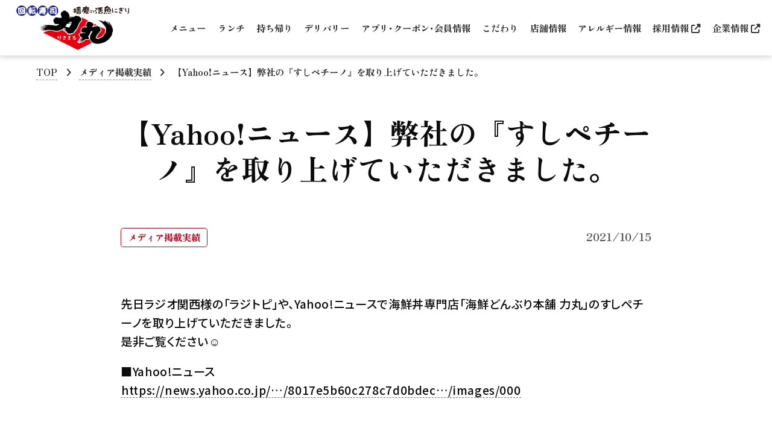

--- FILE ---
content_type: text/html; charset=UTF-8
request_url: https://www.kaiten-sushi.net/media/1213/
body_size: 44024
content:
<!doctype html>
<html lang="ja">
<head>
<meta charset="utf-8">
<meta content="width=device-width, initial-scale=1.0" name="viewport">
<meta name="format-detection" content="telephone=no">
<meta http-equiv="X-UA-Compatible" content="IE=edge,chrome=1">
<!-- Google tag (gtag.js) -->
<script async src="https://www.googletagmanager.com/gtag/js?id=G-TCLTSR9WDC"></script>
<script>
  window.dataLayer = window.dataLayer || [];
  function gtag(){dataLayer.push(arguments);}
  gtag('js', new Date());
  gtag('config', 'G-TCLTSR9WDC');
</script>
<title>【Yahoo!ニュース】弊社の『すしペチーノ』を取り上げていただきました。｜グルメ回転寿司【力丸】</title>
<meta name="description" content="グルメ回転寿司なら兵庫県姫路・揖保郡太子・高砂・加古川・明石・神戸・元町・三宮・西宮に15店舗を展開する【力丸】へ！">
<meta name="keywords" content="">
<meta property="og:type" content="website">
<meta property="og:url" content="https://www.kaiten-sushi.net/">
<meta property="og:title" content="グルメ回転寿司【力丸】">
<meta property="og:description" content="グルメ回転寿司なら兵庫県姫路・揖保郡太子・高砂・加古川・明石・神戸・元町・三宮・西宮に15店舗を展開する【力丸】へ！">
<meta property="og:site_name" content="グルメ回転寿司【力丸】">
<meta property="og:image" content="">
<meta property="og:locale" content="ja_JP">
<link href="/favico.ico" rel="shortcut icon" type="image/vnd.microsoft.icon">
<link href="/favicon-32x32.png" rel="icon" type="image/png" sizes="32x32">
<link href="/android-chrome-48x48.png" rel="icon" type="image/png" sizes="48x48">
<link href="/apple-touch-icon-152x152.png" rel="apple-touch-icon">
<link rel="preconnect" href="https://fonts.googleapis.com">
<link rel="preconnect" href="https://fonts.gstatic.com" crossorigin>
<!--<link href="https://fonts.googleapis.com/css2?family=Noto+Sans+JP:wght@500;700&family=Zen+Old+Mincho:wght@900&display=swap" rel="stylesheet">-->
<link href="https://fonts.googleapis.com/css2?family=Noto+Sans+JP:wght@500;700&family=Zen+Antique&display=swap" rel="stylesheet">
<!--<script src="https://kit.fontawesome.com/30359e54a1.js" crossorigin="anonymous"></script>-->
<link rel="stylesheet" href="https://cdnjs.cloudflare.com/ajax/libs/drawer/3.1.0/css/drawer.min.css">
<link rel="stylesheet" href="https://www.kaiten-sushi.net/wp-content/themes/rikimaru2022/css/all.min.css">
<link rel="stylesheet" href="https://www.kaiten-sushi.net/wp-content/themes/rikimaru2022/style.css?202601291451">
<link rel="stylesheet" href="https://www.kaiten-sushi.net/wp-content/themes/rikimaru2022/page.css?202601291451">
<link rel="stylesheet" href="https://cdn.jsdelivr.net/npm/swiper@11/swiper-bundle.min.css" />
<link rel="stylesheet" href="https://www.kaiten-sushi.net/wp-content/themes/rikimaru2022/css/slick.css">
<link rel="stylesheet" href="https://www.kaiten-sushi.net/wp-content/themes/rikimaru2022/css/slick-theme.css">
<script src="https://cdn.jsdelivr.net/npm/lazyload@2.0.0-rc.2/lazyload.js"></script>
<script src="https://ajax.aspnetcdn.com/ajax/jQuery/jquery-1.12.4.min.js"></script>
<script src="https://cdnjs.cloudflare.com/ajax/libs/jquery-cookie/1.4.1/jquery.cookie.min.js"></script>
<script src="https://www.kaiten-sushi.net/wp-content/themes/rikimaru2022/js/app.js"></script>
<meta name='robots' content='max-image-preview:large' />
<link rel='dns-prefetch' href='//www.google.com' />
<link rel="alternate" title="oEmbed (JSON)" type="application/json+oembed" href="https://www.kaiten-sushi.net/wp-json/oembed/1.0/embed?url=https%3A%2F%2Fwww.kaiten-sushi.net%2Fmedia%2F1213%2F" />
<link rel="alternate" title="oEmbed (XML)" type="text/xml+oembed" href="https://www.kaiten-sushi.net/wp-json/oembed/1.0/embed?url=https%3A%2F%2Fwww.kaiten-sushi.net%2Fmedia%2F1213%2F&#038;format=xml" />
<style id='wp-img-auto-sizes-contain-inline-css' type='text/css'>
img:is([sizes=auto i],[sizes^="auto," i]){contain-intrinsic-size:3000px 1500px}
/*# sourceURL=wp-img-auto-sizes-contain-inline-css */
</style>
<link rel='stylesheet' id='sbi_styles-css' href='https://www.kaiten-sushi.net/wp-content/plugins/instagram-feed/css/sbi-styles.min.css' type='text/css' media='all' />
<style id='wp-emoji-styles-inline-css' type='text/css'>

	img.wp-smiley, img.emoji {
		display: inline !important;
		border: none !important;
		box-shadow: none !important;
		height: 1em !important;
		width: 1em !important;
		margin: 0 0.07em !important;
		vertical-align: -0.1em !important;
		background: none !important;
		padding: 0 !important;
	}
/*# sourceURL=wp-emoji-styles-inline-css */
</style>
<style id='wp-block-library-inline-css' type='text/css'>
:root{--wp-block-synced-color:#7a00df;--wp-block-synced-color--rgb:122,0,223;--wp-bound-block-color:var(--wp-block-synced-color);--wp-editor-canvas-background:#ddd;--wp-admin-theme-color:#007cba;--wp-admin-theme-color--rgb:0,124,186;--wp-admin-theme-color-darker-10:#006ba1;--wp-admin-theme-color-darker-10--rgb:0,107,160.5;--wp-admin-theme-color-darker-20:#005a87;--wp-admin-theme-color-darker-20--rgb:0,90,135;--wp-admin-border-width-focus:2px}@media (min-resolution:192dpi){:root{--wp-admin-border-width-focus:1.5px}}.wp-element-button{cursor:pointer}:root .has-very-light-gray-background-color{background-color:#eee}:root .has-very-dark-gray-background-color{background-color:#313131}:root .has-very-light-gray-color{color:#eee}:root .has-very-dark-gray-color{color:#313131}:root .has-vivid-green-cyan-to-vivid-cyan-blue-gradient-background{background:linear-gradient(135deg,#00d084,#0693e3)}:root .has-purple-crush-gradient-background{background:linear-gradient(135deg,#34e2e4,#4721fb 50%,#ab1dfe)}:root .has-hazy-dawn-gradient-background{background:linear-gradient(135deg,#faaca8,#dad0ec)}:root .has-subdued-olive-gradient-background{background:linear-gradient(135deg,#fafae1,#67a671)}:root .has-atomic-cream-gradient-background{background:linear-gradient(135deg,#fdd79a,#004a59)}:root .has-nightshade-gradient-background{background:linear-gradient(135deg,#330968,#31cdcf)}:root .has-midnight-gradient-background{background:linear-gradient(135deg,#020381,#2874fc)}:root{--wp--preset--font-size--normal:16px;--wp--preset--font-size--huge:42px}.has-regular-font-size{font-size:1em}.has-larger-font-size{font-size:2.625em}.has-normal-font-size{font-size:var(--wp--preset--font-size--normal)}.has-huge-font-size{font-size:var(--wp--preset--font-size--huge)}.has-text-align-center{text-align:center}.has-text-align-left{text-align:left}.has-text-align-right{text-align:right}.has-fit-text{white-space:nowrap!important}#end-resizable-editor-section{display:none}.aligncenter{clear:both}.items-justified-left{justify-content:flex-start}.items-justified-center{justify-content:center}.items-justified-right{justify-content:flex-end}.items-justified-space-between{justify-content:space-between}.screen-reader-text{border:0;clip-path:inset(50%);height:1px;margin:-1px;overflow:hidden;padding:0;position:absolute;width:1px;word-wrap:normal!important}.screen-reader-text:focus{background-color:#ddd;clip-path:none;color:#444;display:block;font-size:1em;height:auto;left:5px;line-height:normal;padding:15px 23px 14px;text-decoration:none;top:5px;width:auto;z-index:100000}html :where(.has-border-color){border-style:solid}html :where([style*=border-top-color]){border-top-style:solid}html :where([style*=border-right-color]){border-right-style:solid}html :where([style*=border-bottom-color]){border-bottom-style:solid}html :where([style*=border-left-color]){border-left-style:solid}html :where([style*=border-width]){border-style:solid}html :where([style*=border-top-width]){border-top-style:solid}html :where([style*=border-right-width]){border-right-style:solid}html :where([style*=border-bottom-width]){border-bottom-style:solid}html :where([style*=border-left-width]){border-left-style:solid}html :where(img[class*=wp-image-]){height:auto;max-width:100%}:where(figure){margin:0 0 1em}html :where(.is-position-sticky){--wp-admin--admin-bar--position-offset:var(--wp-admin--admin-bar--height,0px)}@media screen and (max-width:600px){html :where(.is-position-sticky){--wp-admin--admin-bar--position-offset:0px}}

/*# sourceURL=wp-block-library-inline-css */
</style><style id='global-styles-inline-css' type='text/css'>
:root{--wp--preset--aspect-ratio--square: 1;--wp--preset--aspect-ratio--4-3: 4/3;--wp--preset--aspect-ratio--3-4: 3/4;--wp--preset--aspect-ratio--3-2: 3/2;--wp--preset--aspect-ratio--2-3: 2/3;--wp--preset--aspect-ratio--16-9: 16/9;--wp--preset--aspect-ratio--9-16: 9/16;--wp--preset--color--black: #000000;--wp--preset--color--cyan-bluish-gray: #abb8c3;--wp--preset--color--white: #ffffff;--wp--preset--color--pale-pink: #f78da7;--wp--preset--color--vivid-red: #cf2e2e;--wp--preset--color--luminous-vivid-orange: #ff6900;--wp--preset--color--luminous-vivid-amber: #fcb900;--wp--preset--color--light-green-cyan: #7bdcb5;--wp--preset--color--vivid-green-cyan: #00d084;--wp--preset--color--pale-cyan-blue: #8ed1fc;--wp--preset--color--vivid-cyan-blue: #0693e3;--wp--preset--color--vivid-purple: #9b51e0;--wp--preset--gradient--vivid-cyan-blue-to-vivid-purple: linear-gradient(135deg,rgb(6,147,227) 0%,rgb(155,81,224) 100%);--wp--preset--gradient--light-green-cyan-to-vivid-green-cyan: linear-gradient(135deg,rgb(122,220,180) 0%,rgb(0,208,130) 100%);--wp--preset--gradient--luminous-vivid-amber-to-luminous-vivid-orange: linear-gradient(135deg,rgb(252,185,0) 0%,rgb(255,105,0) 100%);--wp--preset--gradient--luminous-vivid-orange-to-vivid-red: linear-gradient(135deg,rgb(255,105,0) 0%,rgb(207,46,46) 100%);--wp--preset--gradient--very-light-gray-to-cyan-bluish-gray: linear-gradient(135deg,rgb(238,238,238) 0%,rgb(169,184,195) 100%);--wp--preset--gradient--cool-to-warm-spectrum: linear-gradient(135deg,rgb(74,234,220) 0%,rgb(151,120,209) 20%,rgb(207,42,186) 40%,rgb(238,44,130) 60%,rgb(251,105,98) 80%,rgb(254,248,76) 100%);--wp--preset--gradient--blush-light-purple: linear-gradient(135deg,rgb(255,206,236) 0%,rgb(152,150,240) 100%);--wp--preset--gradient--blush-bordeaux: linear-gradient(135deg,rgb(254,205,165) 0%,rgb(254,45,45) 50%,rgb(107,0,62) 100%);--wp--preset--gradient--luminous-dusk: linear-gradient(135deg,rgb(255,203,112) 0%,rgb(199,81,192) 50%,rgb(65,88,208) 100%);--wp--preset--gradient--pale-ocean: linear-gradient(135deg,rgb(255,245,203) 0%,rgb(182,227,212) 50%,rgb(51,167,181) 100%);--wp--preset--gradient--electric-grass: linear-gradient(135deg,rgb(202,248,128) 0%,rgb(113,206,126) 100%);--wp--preset--gradient--midnight: linear-gradient(135deg,rgb(2,3,129) 0%,rgb(40,116,252) 100%);--wp--preset--font-size--small: 13px;--wp--preset--font-size--medium: 20px;--wp--preset--font-size--large: 36px;--wp--preset--font-size--x-large: 42px;--wp--preset--spacing--20: 0.44rem;--wp--preset--spacing--30: 0.67rem;--wp--preset--spacing--40: 1rem;--wp--preset--spacing--50: 1.5rem;--wp--preset--spacing--60: 2.25rem;--wp--preset--spacing--70: 3.38rem;--wp--preset--spacing--80: 5.06rem;--wp--preset--shadow--natural: 6px 6px 9px rgba(0, 0, 0, 0.2);--wp--preset--shadow--deep: 12px 12px 50px rgba(0, 0, 0, 0.4);--wp--preset--shadow--sharp: 6px 6px 0px rgba(0, 0, 0, 0.2);--wp--preset--shadow--outlined: 6px 6px 0px -3px rgb(255, 255, 255), 6px 6px rgb(0, 0, 0);--wp--preset--shadow--crisp: 6px 6px 0px rgb(0, 0, 0);}:where(.is-layout-flex){gap: 0.5em;}:where(.is-layout-grid){gap: 0.5em;}body .is-layout-flex{display: flex;}.is-layout-flex{flex-wrap: wrap;align-items: center;}.is-layout-flex > :is(*, div){margin: 0;}body .is-layout-grid{display: grid;}.is-layout-grid > :is(*, div){margin: 0;}:where(.wp-block-columns.is-layout-flex){gap: 2em;}:where(.wp-block-columns.is-layout-grid){gap: 2em;}:where(.wp-block-post-template.is-layout-flex){gap: 1.25em;}:where(.wp-block-post-template.is-layout-grid){gap: 1.25em;}.has-black-color{color: var(--wp--preset--color--black) !important;}.has-cyan-bluish-gray-color{color: var(--wp--preset--color--cyan-bluish-gray) !important;}.has-white-color{color: var(--wp--preset--color--white) !important;}.has-pale-pink-color{color: var(--wp--preset--color--pale-pink) !important;}.has-vivid-red-color{color: var(--wp--preset--color--vivid-red) !important;}.has-luminous-vivid-orange-color{color: var(--wp--preset--color--luminous-vivid-orange) !important;}.has-luminous-vivid-amber-color{color: var(--wp--preset--color--luminous-vivid-amber) !important;}.has-light-green-cyan-color{color: var(--wp--preset--color--light-green-cyan) !important;}.has-vivid-green-cyan-color{color: var(--wp--preset--color--vivid-green-cyan) !important;}.has-pale-cyan-blue-color{color: var(--wp--preset--color--pale-cyan-blue) !important;}.has-vivid-cyan-blue-color{color: var(--wp--preset--color--vivid-cyan-blue) !important;}.has-vivid-purple-color{color: var(--wp--preset--color--vivid-purple) !important;}.has-black-background-color{background-color: var(--wp--preset--color--black) !important;}.has-cyan-bluish-gray-background-color{background-color: var(--wp--preset--color--cyan-bluish-gray) !important;}.has-white-background-color{background-color: var(--wp--preset--color--white) !important;}.has-pale-pink-background-color{background-color: var(--wp--preset--color--pale-pink) !important;}.has-vivid-red-background-color{background-color: var(--wp--preset--color--vivid-red) !important;}.has-luminous-vivid-orange-background-color{background-color: var(--wp--preset--color--luminous-vivid-orange) !important;}.has-luminous-vivid-amber-background-color{background-color: var(--wp--preset--color--luminous-vivid-amber) !important;}.has-light-green-cyan-background-color{background-color: var(--wp--preset--color--light-green-cyan) !important;}.has-vivid-green-cyan-background-color{background-color: var(--wp--preset--color--vivid-green-cyan) !important;}.has-pale-cyan-blue-background-color{background-color: var(--wp--preset--color--pale-cyan-blue) !important;}.has-vivid-cyan-blue-background-color{background-color: var(--wp--preset--color--vivid-cyan-blue) !important;}.has-vivid-purple-background-color{background-color: var(--wp--preset--color--vivid-purple) !important;}.has-black-border-color{border-color: var(--wp--preset--color--black) !important;}.has-cyan-bluish-gray-border-color{border-color: var(--wp--preset--color--cyan-bluish-gray) !important;}.has-white-border-color{border-color: var(--wp--preset--color--white) !important;}.has-pale-pink-border-color{border-color: var(--wp--preset--color--pale-pink) !important;}.has-vivid-red-border-color{border-color: var(--wp--preset--color--vivid-red) !important;}.has-luminous-vivid-orange-border-color{border-color: var(--wp--preset--color--luminous-vivid-orange) !important;}.has-luminous-vivid-amber-border-color{border-color: var(--wp--preset--color--luminous-vivid-amber) !important;}.has-light-green-cyan-border-color{border-color: var(--wp--preset--color--light-green-cyan) !important;}.has-vivid-green-cyan-border-color{border-color: var(--wp--preset--color--vivid-green-cyan) !important;}.has-pale-cyan-blue-border-color{border-color: var(--wp--preset--color--pale-cyan-blue) !important;}.has-vivid-cyan-blue-border-color{border-color: var(--wp--preset--color--vivid-cyan-blue) !important;}.has-vivid-purple-border-color{border-color: var(--wp--preset--color--vivid-purple) !important;}.has-vivid-cyan-blue-to-vivid-purple-gradient-background{background: var(--wp--preset--gradient--vivid-cyan-blue-to-vivid-purple) !important;}.has-light-green-cyan-to-vivid-green-cyan-gradient-background{background: var(--wp--preset--gradient--light-green-cyan-to-vivid-green-cyan) !important;}.has-luminous-vivid-amber-to-luminous-vivid-orange-gradient-background{background: var(--wp--preset--gradient--luminous-vivid-amber-to-luminous-vivid-orange) !important;}.has-luminous-vivid-orange-to-vivid-red-gradient-background{background: var(--wp--preset--gradient--luminous-vivid-orange-to-vivid-red) !important;}.has-very-light-gray-to-cyan-bluish-gray-gradient-background{background: var(--wp--preset--gradient--very-light-gray-to-cyan-bluish-gray) !important;}.has-cool-to-warm-spectrum-gradient-background{background: var(--wp--preset--gradient--cool-to-warm-spectrum) !important;}.has-blush-light-purple-gradient-background{background: var(--wp--preset--gradient--blush-light-purple) !important;}.has-blush-bordeaux-gradient-background{background: var(--wp--preset--gradient--blush-bordeaux) !important;}.has-luminous-dusk-gradient-background{background: var(--wp--preset--gradient--luminous-dusk) !important;}.has-pale-ocean-gradient-background{background: var(--wp--preset--gradient--pale-ocean) !important;}.has-electric-grass-gradient-background{background: var(--wp--preset--gradient--electric-grass) !important;}.has-midnight-gradient-background{background: var(--wp--preset--gradient--midnight) !important;}.has-small-font-size{font-size: var(--wp--preset--font-size--small) !important;}.has-medium-font-size{font-size: var(--wp--preset--font-size--medium) !important;}.has-large-font-size{font-size: var(--wp--preset--font-size--large) !important;}.has-x-large-font-size{font-size: var(--wp--preset--font-size--x-large) !important;}
/*# sourceURL=global-styles-inline-css */
</style>

<style id='classic-theme-styles-inline-css' type='text/css'>
/*! This file is auto-generated */
.wp-block-button__link{color:#fff;background-color:#32373c;border-radius:9999px;box-shadow:none;text-decoration:none;padding:calc(.667em + 2px) calc(1.333em + 2px);font-size:1.125em}.wp-block-file__button{background:#32373c;color:#fff;text-decoration:none}
/*# sourceURL=/wp-includes/css/classic-themes.min.css */
</style>
<link rel='stylesheet' id='contact-form-7-css' href='https://www.kaiten-sushi.net/wp-content/plugins/contact-form-7/includes/css/styles.css' type='text/css' media='all' />
<link rel='stylesheet' id='wp-pagenavi-css' href='https://www.kaiten-sushi.net/wp-content/plugins/wp-pagenavi/pagenavi-css.css' type='text/css' media='all' />
<link rel="https://api.w.org/" href="https://www.kaiten-sushi.net/wp-json/" /><link rel="alternate" title="JSON" type="application/json" href="https://www.kaiten-sushi.net/wp-json/wp/v2/posts/1213" /><link rel="canonical" href="https://www.kaiten-sushi.net/media/1213/" />
<link rel="icon" href="https://www.kaiten-sushi.net/wp-content/uploads/2022/07/cropped-favicon-32x32.png" sizes="32x32" />
<link rel="icon" href="https://www.kaiten-sushi.net/wp-content/uploads/2022/07/cropped-favicon-192x192.png" sizes="192x192" />
<link rel="apple-touch-icon" href="https://www.kaiten-sushi.net/wp-content/uploads/2022/07/cropped-favicon-180x180.png" />
<meta name="msapplication-TileImage" content="https://www.kaiten-sushi.net/wp-content/uploads/2022/07/cropped-favicon-270x270.png" />
</head>


<body id="info" class="drawer drawer--right">
<div class="w">
<header class="header_w">
  <!--<div class="header_app">
  <div class="header_app_sub">
    <button type="button" class="header_close close"><img class="lazyload" src="https://www.kaiten-sushi.net/wp-content/themes/rikimaru2022/img/common/app_close.png" width="100%" height="auto"></button>
    <p>「力丸アプリ」ダウンロードで<br>お得な<strong>クーポンGET！</strong></p>
    <button type="button" class="get_btn">ゲット <i class="fa-solid fa-angle-right"></i></button>
  </div>
  </div>-->
  <div class="inner">
    <a href="https://www.kaiten-sushi.net/"><h1 class="logo"><img class="lazyload" src="https://www.kaiten-sushi.net/wp-content/themes/rikimaru2022/img/common/logo_rikimaru2.png" alt="グルメ回転寿司 力丸" width="100%" height="auto"></h1></a>
    <nav class="header01">
      <ul class="hnav01 font01">
        <li class="hnav01_li"><a href="https://www.kaiten-sushi.net/menu/">メニュー</a></li>
        <li class="hnav01_li"><a href="https://www.kaiten-sushi.net/lunch/">ランチ</a></li>
        <li class="hnav01_li"><a href="https://www.kaiten-sushi.net/takeout/">持ち帰り</a></li>
        <li class="hnav01_li"><a href="https://www.kaiten-sushi.net/delivery/">デリバリー</a></li>
        <li class="hnav01_li"><a href="https://www.kaiten-sushi.net/app/">アプリ･クーポン･会員情報</a></li>
        <li class="hnav01_li"><a href="https://www.kaiten-sushi.net/concept/">こだわり</a></li>
        <li class="hnav01_li"><a href="https://www.kaiten-sushi.net/shop/">店舗情報</a></li>
        <li class="hnav01_li"><a href="https://www.kaiten-sushi.net/allergy-information/">アレルギー情報</a></li>
        <li class="hnav01_li"><a href="https://kansaifoods.co.jp/recruit/kfoods/" target="_blank" class="fnav01_a">採用情報 <i class="fas fa-external-link-alt"></i></a></li>
        <li class="hnav01_li"><a href="https://kansaifoods.co.jp/" target="_blank" class="fnav01_a">企業情報 <i class="fas fa-external-link-alt"></i></a></li>
      </ul>
    </nav>
    <!--<div class="ninsyo"><a href="https://www.kaiten-sushi.net/news/434/"><img class="lazyload" src="https://www.kaiten-sushi.net/wp-content/themes/rikimaru2022/img/common/ninsyo202111.jpg" alt="新型コロナウイルス対策認証店" width="84" height="84"></a></div>-->

    <nav class="header02">
      <ul class="hnav02_sub font01">
        <li class="hnav02_li"><a href="https://www.kaiten-sushi.net/menu/"><img class="lazyload" src=" https://www.kaiten-sushi.net/wp-content/themes/rikimaru2022/img/common/icon_menu.png" alt="力丸のグランドメニュー"><br>メニュー</a></li>
        <li class="hnav02_li"><a href="https://www.kaiten-sushi.net/shop/"><img class="lazyload" src=" https://www.kaiten-sushi.net/wp-content/themes/rikimaru2022/img/common/icon_shop.png" alt="力丸の店舗情報"><br>店舗情報</a></li>
      </ul>
      <div class="drawer_box">
        <button type="button" class="drawer-toggle drawer-hamburger">
          <span class="sr-only">toggle navigation</span>
          <span class="drawer-hamburger-icon"></span>
        </button>
        <div class="drawer-nav font01" role="navigation">
          <h1 class="logo"><a href="https://www.kaiten-sushi.net/"><img class="lazyload" src="https://www.kaiten-sushi.net/wp-content/themes/rikimaru2022/img/common/logo_rikimaru.png" alt="グルメ回転寿司 力丸" width="100%" height="auto"></a></h1>
          <ul class="drawer-menu mt10">
            <li class="dnav01_li"><a href="https://www.kaiten-sushi.net/menu/" class="dnav01_a">メニュー</a></li>
            <li class="dnav01_li"><a href="https://www.kaiten-sushi.net/lunch/" class="dnav01_a">ランチ</a></li>
            <li class="dnav01_li"><a href="https://www.kaiten-sushi.net/takeout/" class="dnav01_a">持ち帰り</a></li>
            <li class="dnav01_li"><a href="https://www.kaiten-sushi.net/delivery/" class="dnav01_a">デリバリー</a></li>
            <li class="dnav01_li"><a href="https://www.kaiten-sushi.net/app/" class="dnav01_a">アプリ･クーポン･会員情報</a></li>
            <li class="dnav01_li"><a href="https://www.kaiten-sushi.net/concept/" class="dnav01_a">力丸のこだわり</a></li>
            <li class="dnav01_li"><a href="https://www.kaiten-sushi.net/shop/" class="dnav01_a">店舗情報</a></li>
            <li class="dnav01_li"><a href="https://www.kaiten-sushi.net/allergy-information/" class="dnav01_a">アレルギー情報</a></li>
            <li class="dnavs01_li"><a href="https://www.kaiten-sushi.net/news/" class="dnavs01_a">お知らせ</a></li>
            <li class="dnavs01_li"><a href="https://www.kaiten-sushi.net/media/" class="dnavs01_a">メディア掲載実績</a></li>
            <!--<li class="dnavs01_li"><a href="https://kansaifoods.co.jp/recruit/kfoods/" target="_blank" class="dnavs01_a">採用情報 <i class="fas fa-external-link-alt"></i></a></li>
            <li class="dnavs01_li"><a href="#" class="dnavs01_a" target="_blank">アレルゲン一覧 <i class="fas fa-external-link-alt"></i></a></li>-->
            <li class="dnavs01_li"><a href="https://www.kaiten-sushi.net/contact/" class="dnavs01_a">よくあるご質問</a></li>
            <!--<li class="dnavs01_li"><a href="https://www.kaiten-sushi.net/contact/#form" class="dnavs01_a">お問合せ</a></li>-->
                        <li class="dnavs01_li"><a href="https://www.kaiten-sushi.net/contact/#contact_radio" class="dnavs01_a"><label for="contact_radio">お問合せ</label></a></li>
                        <li class="dnavs01_li"><a href="https://www.kaiten-sushi.net/questionnaire/" class="dnavs01_a">お客様アンケート</a></li>
            <li class="dnavs01_li">　</li>
            <li class="dnavs01_li"><a href="https://kansaifoods.co.jp/recruit/kfoods/" target="_blank" class="dnavs01_a">採用情報 <i class="fas fa-external-link-alt"></i></a></li>
            <li class="dnavs01_li"><a href="https://kansaifoods.co.jp/" target="_blank" class="dnavs01_a">企業情報 <i class="fas fa-external-link-alt"></i></a></li>
            <li class="dnavs01_li"><a href="https://kansaifoods.co.jp/privacy/" target="_blank" class="dnavs01_a">プライバシーポリシー <i class="fas fa-external-link-alt"></i></a></li>
            <li class="dnavs01_li"><a href="https://kansaifoods.co.jp/privacy/" target="_blank" class="dnavs01_a">ソーシャルポリシー <i class="fas fa-external-link-alt"></i></a></li>
            <li class="dnavs01_li ch"><a href="https://kansaifoods.co.jp/customer_harassment-policy/" target="_blank" class="dnavs01_a">カスタマーハラスメントに関する基本ポリシー <i class="fas fa-external-link-alt"></i></a></li>
          </ul>
        </div>
      </div>
    </nav>
  </div>
</header>

<main class="main"><div class="main_img single">
  <div class="breadcrumb_w font01 cf">
      <ul itemscope itemtype="http://schema.org/BreadcrumbList">
        <li itemprop="itemListElement" itemscope itemtype="http://schema.org/ListItem">
          <a itemprop="item" href="https://www.kaiten-sushi.net/"><span itemprop="name">TOP</span></a>
          <meta itemprop="position" content="1">
        </li>
        <li itemprop="itemListElement" itemscope itemtype="http://schema.org/ListItem">
                    <i class="fa-solid fa-angle-right"></i>  <a itemprop="item" href="https://www.kaiten-sushi.net/media/"><span itemprop="name"></span>メディア掲載実績</a>
                    </a>
          <meta itemprop="position" content="2">
        </li>
        <li itemprop="itemListElement" itemscope itemtype="http://schema.org/ListItem">
          <i class="fa-solid fa-angle-right"></i>  <a itemprop="item" href="#"><span itemprop="name">【Yahoo!ニュース】弊社の『すしペチーノ』を取り上げていただきました。</span></a>
          <meta itemprop="position" content="3">
        </li>
      </ul>
  </div>
  <div class="inner max880">
    <h2 class="h2_sttl font01">【Yahoo!ニュース】弊社の『すしペチーノ』を取り上げていただきました。</h2>
  </div>
</div>

<div class="info01 single">
  <div class="inner pt0 max880">
    <div class="content">
      <ul class="info_li">
       <li>
          <span class="cat font01">メディア掲載実績</span><span class="date font01">2021/10/15</span>
          <figure class="thumb"></figure>
                    <div class="txt_w">
          <p>先日ラジオ関西様の「ラジトピ」や、Yahoo!ニュースで海鮮丼専門店「海鮮どんぶり本舗 力丸」のすしペチーノを取り上げていただきました。<br />
是非ご覧ください☺</p>
<p>■Yahoo!ニュース<br />
<a href="https://news.yahoo.co.jp/articles/8017e5b60c278c7d0bdec697ba2d1fbbaea32354/images/000" target="_blank" rel="nofollow noopener">https://news.yahoo.co.jp/…/8017e5b60c278c7d0bdec…/images/000</a></p>
          </div>
                  </li>
      </ul>
    </div>
  
    <div class="navigation01 font01 cf">
      <div class="alignleft">
          « <a href="https://www.kaiten-sushi.net/media/1215/" rel="prev">【神戸新聞】10/12(火)の朝刊に弊社取材記事をご掲載頂きました。</a>       </div>
      <div class="alignright">
          <a href="https://www.kaiten-sushi.net/media/38/" rel="next">【サンテレビ】1/27(木)のニュース番組で 力丸 の内容をご紹介いただきました!</a> »   
      </div>  
    </div>
  </div>
  
  <div class="inner max880">
    <ul id="side" class="cf">
      
		<li id="recent-posts-2" class="widget widget_recent_entries">
		<h2 class="widgettitle">最近の投稿</h2>

		<ul>
											<li>
					<a href="https://www.kaiten-sushi.net/news/3857/">お得な価格でご注文いただける『力丸デリバリー』3店舗にて実施中!!</a>
											<span class="post-date">2026/01/27</span>
									</li>
											<li>
					<a href="https://www.kaiten-sushi.net/news/3837/">力丸各店“北海の寿司まつり”大好評開催中！</a>
											<span class="post-date">2026/01/14</span>
									</li>
											<li>
					<a href="https://www.kaiten-sushi.net/news/3822/">👹2/3（火）節分👹力丸特製恵方巻！！ご予約承り中！</a>
											<span class="post-date">2026/01/13</span>
									</li>
											<li>
					<a href="https://www.kaiten-sushi.net/news/3810/">1/9（金）～2/23（祝月）“力丸　北海寿司まつり”始まります！！🍣</a>
											<span class="post-date">2026/01/09</span>
									</li>
											<li>
					<a href="https://www.kaiten-sushi.net/news/3825/">2月臨時休業のお知らせ</a>
											<span class="post-date">2026/01/06</span>
									</li>
					</ul>

		</li>
<li id="categories-2" class="widget widget_categories"><h2 class="widgettitle">カテゴリー</h2>

			<ul>
					<li class="cat-item cat-item-1"><a href="https://www.kaiten-sushi.net/news/">お知らせ</a>
</li>
	<li class="cat-item cat-item-3"><a href="https://www.kaiten-sushi.net/media/">メディア掲載実績</a>
</li>
			</ul>

			</li>
<li id="search-2" class="widget widget_search"><form role="search" method="get" id="searchform" class="searchform" action="https://www.kaiten-sushi.net/">
				<div>
					<label class="screen-reader-text" for="s">検索:</label>
					<input type="text" value="" name="s" id="s" />
					<input type="submit" id="searchsubmit" value="検索" />
				</div>
			</form></li>
    </ul>
  </div>
  
</div>
</main>

<div class="page_top"><a class="" href="#"><span></span></a></div>

<footer class="footer_w">
  <div class="sns_w">
    <a href="https://www.facebook.com/rikimaru.kaisengyokou/" target="_blank"><img class="lazyload" src="https://www.kaiten-sushi.net/wp-content/themes/rikimaru2022/img/common/icon_fb.png" alt="力丸のfacebook" width="100%"></a>
    <a href="https://www.instagram.com/kaitenzushi.rikimaru/?hl=ja" target="_blank"><img class="lazyload" src="https://www.kaiten-sushi.net/wp-content/themes/rikimaru2022/img/common/icon_in.png" alt="力丸のInstagram" width="100%"></a>
    <a href="https://twitter.com/rikimaru_kaisen?ref_src=twsrc%5Etfw&ref_url=http%3A%2F%2Fkansaifoods.co.jp%2F" target="_blank"><img class="lazyload" src="https://www.kaiten-sushi.net/wp-content/themes/rikimaru2022/img/common/icon_tw.png" alt="力丸のtwitter" width="100%"></a>
    <a href="https://www.youtube.com/channel/UCiwY7zsS1bmFuBigDIcw57w/featured" target="_blank"><img class="lazyload" src="https://www.kaiten-sushi.net/wp-content/themes/rikimaru2022/img/common/icon_yt.png" alt="力丸のyoutubeチャンネル" width="100%"></a>
  </div>

  <div class="inner max880 font01">
    <nav class="fnav01_w">
      <ul class="fnav01">
        <li class="fnav01_li"><a href="https://www.kaiten-sushi.net/menu/" class="fnav01_a">メニュー</a></li>
        <li class="fnav01_li"><a href="https://www.kaiten-sushi.net/lunch/" class="fnav01_a">ランチ</a></li>
        <li class="fnav01_li"><a href="https://www.kaiten-sushi.net/takeout/" class="fnav01_a">お持ち帰り</a></li>
        <li class="fnav01_li"><a href="https://www.kaiten-sushi.net/delivery/" class="fnav01_a">デリバリー</a></li>
        <li class="fnav01_li"><a href="https://www.kaiten-sushi.net/app/" class="fnav01_a">アプリ･クーポン･会員情報</a></li>
        <li class="fnav01_li"><a href="https://www.kaiten-sushi.net/concept/" class="fnav01_a">力丸のこだわり</a></li>
        <li class="fnav01_li"><a href="https://www.kaiten-sushi.net/shop/" class="fnav01_a">店舗情報</a></li>
        <li class="fnav01_li"><a href="https://www.kaiten-sushi.net/allergy-information/" class="fnav01_a">アレルギー情報</a></li>
      </ul>
      <ul class="fnav01">
        <li class="fnav01_li"><a href="https://www.kaiten-sushi.net/news/" class="fnav01_a">お知らせ</a></li>
        <li class="fnav01_li"><a href="https://www.kaiten-sushi.net/media/" class="fnav01_a">メディア掲載実績</a></li>
        <li class="fnav01_li mt20"><a href="https://kansaifoods.co.jp/recruit/kfoods/" target="_blank" class="fnav01_a">採用情報 <i class="fas fa-external-link-alt"></i></a></li>
        <!--<li class="fnav01_li"><a href="#" class="fnav01_a" target="_blank">アレルゲン一覧 <i class="fas fa-external-link-alt"></i></a></li>-->
      </ul>
      <ul class="fnav01">
        <li class="fnav01_li"><a href="https://kansaifoods.co.jp/" target="_blank" class="fnav01_a">企業情報 <i class="fas fa-external-link-alt"></i></a></li>
        <li class="fnav01_li mt20"><a href="https://kansaifoods.co.jp/privacy/" target="_blank" class="fnav01_a">プライバシーポリシー <i class="fas fa-external-link-alt"></i></a></li>
        <li class="fnav01_li"><a href="https://kansaifoods.co.jp/privacy/" target="_blank" class="fnav01_a">ソーシャルポリシー <i class="fas fa-external-link-alt"></i></a></li>
        <li class="fnav01_li ch"><a href="https://kansaifoods.co.jp/customer_harassment-policy/" target="_blank" class="fnav01_a">カスタマーハラスメントに関する<br class="nobr600">基本ポリシー <i class="fas fa-external-link-alt"></i></a></li>
      </ul>
      <ul class="fnav01">
        <li class="fnav01_li"><a href="https://www.kaiten-sushi.net/contact/" class="fnav01_a">よくあるご質問</a></li>
                <li class="fnav01_li"><a href="https://www.kaiten-sushi.net/contact/#contact_radio" class="fnav01_a"><label for="contact_radio">お問合せ</label></a></li>
                <li class="fnav01_li"><a href="https://www.kaiten-sushi.net/questionnaire/" class="fnav01_a">お客様アンケート</a></li>
      </ul>
    </nav>
    <h1 class="logo">
      <div class="logo_img mt30">
        <!--<a href="https://www.kaiten-sushi.net/shop/mochikaeri-seishin/"><img class="lazyload" src="https://www.kaiten-sushi.net/wp-content/themes/rikimaru2022/img/common/logo_mochikaeri.png" alt="お持ち帰り寿司 力丸 " width="100%" height="auto"></a>-->
        <a href="https://www.kaiten-sushi.net/"><img class="lazyload" src="https://www.kaiten-sushi.net/wp-content/themes/rikimaru2022/img/common/logo_rikimaru.png" alt="グルメ回転寿司 力丸" width="100%" height="auto"></a>
        <a href="https://www.kaiten-sushi.net/shop/donburi-himeji/"><img class="lazyload" src="https://www.kaiten-sushi.net/wp-content/themes/rikimaru2022/img/common/logo_donburi.png" alt="海鮮どんぶり本舗 力丸" width="100%" height="auto"></a>
      </div>
      <span class="logo_txt mt20">グルメ回転寿司なら兵庫県姫路・揖保郡太子・高砂・加古川・明石・神戸・元町・三宮・西宮に15店舗を展開する【力丸】へ！</span>
    </h1>
    <p class="copyright mt30">&copy; KANSAI FOODS CO.,LTD.</p>
  </div>

  <div class="footer_fixed">
  <nav class="fnav02_w">
    <ul class="fnav02 cf">
      <li class="fnav02_li"><a href="https://www.kaiten-sushi.net/menu/"><img class="lazyload" src="https://www.kaiten-sushi.net/wp-content/themes/rikimaru2022/img/common/icon_menu02.png" alt="メニュー" width="100%"><br>メニュー</a></li>
      <li class="fnav02_li"><a href="https://www.kaiten-sushi.net/takeout/"><img class="lazyload" src="https://www.kaiten-sushi.net/wp-content/themes/rikimaru2022/img/common/icon_takeout.png" alt="持ち帰り" width="100%"><br>持ち帰り</a></li>
      <li class="fnav02_li"><a href="https://www.kaiten-sushi.net/delivery/"><img class="lazyload" src="https://www.kaiten-sushi.net/wp-content/themes/rikimaru2022/img/common/icon_delivery.png" alt="デリバリー" width="100%"><br>デリバリー</a></li>
      <li class="fnav02_li"><a href="https://www.kaiten-sushi.net/shop/"><img class="lazyload" src="https://www.kaiten-sushi.net/wp-content/themes/rikimaru2022/img/common/icon_shop02.png" alt="店舗情報" width="100%"><br>店舗情報</a></li>
      <li class="fnav02_li"><a href="https://kansaifoods.co.jp/recruit/kfoods/" target="_blank"><img class="lazyload" src="https://www.kaiten-sushi.net/wp-content/themes/rikimaru2022/img/common/icon_ricruit.png" alt="採用情報" width="100%"><br>採用情報</a></li>
    </ul>
  </nav>
  <div class="footer_app">
  <div class="footer_app_sub">
    <button type="button" class="footer_close close"><img class="lazyload" src="https://www.kaiten-sushi.net/wp-content/themes/rikimaru2022/img/common/app_close02.png" width="100%" height="auto"></button>
    <img class="lazyload logo_app" src="https://www.kaiten-sushi.net/wp-content/themes/rikimaru2022/img/common/logo_app.png" width="80" height="auto">
    <p>力丸公式アプリ<br>
      <span>ダウンロードで<br>お得なクーポンGET！</span>
    </p>
    <button type="button" class="get_btn">ダウンロード <i class="fa-solid fa-angle-right"></i></button>
  </div>
  </div>
  </div>
  
</footer>
</div>

<script src="https://cdnjs.cloudflare.com/ajax/libs/jquery-easing/1.4.1/jquery.easing.min.js"></script>
<script src="https://cdnjs.cloudflare.com/ajax/libs/iScroll/5.1.3/iscroll.min.js"></script>
<script src="https://www.kaiten-sushi.net/wp-content/themes/rikimaru2022/js/slick.min.js"></script>
<script src="https://unpkg.com/swiper@7/swiper-bundle.min.js"></script>
<script src="https://www.kaiten-sushi.net/wp-content/themes/rikimaru2022/js/scripts.js"></script>
<script src="https://cdnjs.cloudflare.com/ajax/libs/drawer/3.2.1/js/drawer.min.js"></script>
<!--<script>
  jQuery(document).ready(function() {
    jQuery('.drawer').drawer();
  });
</script>-->
<script>
$(document).ready(function() {
  $('.drawer').drawer();
  $('.drawer-menu li').on('click', function() {
    $('.drawer').drawer('close');
  });
});
</script>
<script src="https://ajaxzip3.github.io/ajaxzip3.js" charset="UTF-8"></script>
<script>
jQuery(function(){
  jQuery('#zip').keyup(function(event){
    AjaxZip3.zip2addr(this,'','addr','addr');
  })
})
</script>
<script type="speculationrules">
{"prefetch":[{"source":"document","where":{"and":[{"href_matches":"/*"},{"not":{"href_matches":["/wp-*.php","/wp-admin/*","/wp-content/uploads/*","/wp-content/*","/wp-content/plugins/*","/wp-content/themes/rikimaru2022/*","/*\\?(.+)"]}},{"not":{"selector_matches":"a[rel~=\"nofollow\"]"}},{"not":{"selector_matches":".no-prefetch, .no-prefetch a"}}]},"eagerness":"conservative"}]}
</script>
<!-- Instagram Feed JS -->
<script type="text/javascript">
var sbiajaxurl = "https://www.kaiten-sushi.net/wp-admin/admin-ajax.php";
</script>
<script type="text/javascript" src="https://www.kaiten-sushi.net/wp-includes/js/dist/vendor/wp-polyfill.min.js" id="wp-polyfill-js"></script>
<script type="text/javascript" id="contact-form-7-js-extra">
/* <![CDATA[ */
var wpcf7 = {"api":{"root":"https://www.kaiten-sushi.net/wp-json/","namespace":"contact-form-7/v1"}};
//# sourceURL=contact-form-7-js-extra
/* ]]> */
</script>
<script type="text/javascript" src="https://www.kaiten-sushi.net/wp-content/plugins/contact-form-7/includes/js/index.js" id="contact-form-7-js"></script>
<script type="text/javascript" src="https://www.google.com/recaptcha/api.js?render=6Lf4LkEjAAAAAGcDWTiYVOeFtdKJZGGsAFGApswF" id="google-recaptcha-js"></script>
<script type="text/javascript" id="wpcf7-recaptcha-js-extra">
/* <![CDATA[ */
var wpcf7_recaptcha = {"sitekey":"6Lf4LkEjAAAAAGcDWTiYVOeFtdKJZGGsAFGApswF","actions":{"homepage":"homepage","contactform":"contactform"}};
//# sourceURL=wpcf7-recaptcha-js-extra
/* ]]> */
</script>
<script type="text/javascript" src="https://www.kaiten-sushi.net/wp-content/plugins/contact-form-7/modules/recaptcha/index.js" id="wpcf7-recaptcha-js"></script>
<script id="wp-emoji-settings" type="application/json">
{"baseUrl":"https://s.w.org/images/core/emoji/17.0.2/72x72/","ext":".png","svgUrl":"https://s.w.org/images/core/emoji/17.0.2/svg/","svgExt":".svg","source":{"concatemoji":"https://www.kaiten-sushi.net/wp-includes/js/wp-emoji-release.min.js"}}
</script>
<script type="module">
/* <![CDATA[ */
/*! This file is auto-generated */
const a=JSON.parse(document.getElementById("wp-emoji-settings").textContent),o=(window._wpemojiSettings=a,"wpEmojiSettingsSupports"),s=["flag","emoji"];function i(e){try{var t={supportTests:e,timestamp:(new Date).valueOf()};sessionStorage.setItem(o,JSON.stringify(t))}catch(e){}}function c(e,t,n){e.clearRect(0,0,e.canvas.width,e.canvas.height),e.fillText(t,0,0);t=new Uint32Array(e.getImageData(0,0,e.canvas.width,e.canvas.height).data);e.clearRect(0,0,e.canvas.width,e.canvas.height),e.fillText(n,0,0);const a=new Uint32Array(e.getImageData(0,0,e.canvas.width,e.canvas.height).data);return t.every((e,t)=>e===a[t])}function p(e,t){e.clearRect(0,0,e.canvas.width,e.canvas.height),e.fillText(t,0,0);var n=e.getImageData(16,16,1,1);for(let e=0;e<n.data.length;e++)if(0!==n.data[e])return!1;return!0}function u(e,t,n,a){switch(t){case"flag":return n(e,"\ud83c\udff3\ufe0f\u200d\u26a7\ufe0f","\ud83c\udff3\ufe0f\u200b\u26a7\ufe0f")?!1:!n(e,"\ud83c\udde8\ud83c\uddf6","\ud83c\udde8\u200b\ud83c\uddf6")&&!n(e,"\ud83c\udff4\udb40\udc67\udb40\udc62\udb40\udc65\udb40\udc6e\udb40\udc67\udb40\udc7f","\ud83c\udff4\u200b\udb40\udc67\u200b\udb40\udc62\u200b\udb40\udc65\u200b\udb40\udc6e\u200b\udb40\udc67\u200b\udb40\udc7f");case"emoji":return!a(e,"\ud83e\u1fac8")}return!1}function f(e,t,n,a){let r;const o=(r="undefined"!=typeof WorkerGlobalScope&&self instanceof WorkerGlobalScope?new OffscreenCanvas(300,150):document.createElement("canvas")).getContext("2d",{willReadFrequently:!0}),s=(o.textBaseline="top",o.font="600 32px Arial",{});return e.forEach(e=>{s[e]=t(o,e,n,a)}),s}function r(e){var t=document.createElement("script");t.src=e,t.defer=!0,document.head.appendChild(t)}a.supports={everything:!0,everythingExceptFlag:!0},new Promise(t=>{let n=function(){try{var e=JSON.parse(sessionStorage.getItem(o));if("object"==typeof e&&"number"==typeof e.timestamp&&(new Date).valueOf()<e.timestamp+604800&&"object"==typeof e.supportTests)return e.supportTests}catch(e){}return null}();if(!n){if("undefined"!=typeof Worker&&"undefined"!=typeof OffscreenCanvas&&"undefined"!=typeof URL&&URL.createObjectURL&&"undefined"!=typeof Blob)try{var e="postMessage("+f.toString()+"("+[JSON.stringify(s),u.toString(),c.toString(),p.toString()].join(",")+"));",a=new Blob([e],{type:"text/javascript"});const r=new Worker(URL.createObjectURL(a),{name:"wpTestEmojiSupports"});return void(r.onmessage=e=>{i(n=e.data),r.terminate(),t(n)})}catch(e){}i(n=f(s,u,c,p))}t(n)}).then(e=>{for(const n in e)a.supports[n]=e[n],a.supports.everything=a.supports.everything&&a.supports[n],"flag"!==n&&(a.supports.everythingExceptFlag=a.supports.everythingExceptFlag&&a.supports[n]);var t;a.supports.everythingExceptFlag=a.supports.everythingExceptFlag&&!a.supports.flag,a.supports.everything||((t=a.source||{}).concatemoji?r(t.concatemoji):t.wpemoji&&t.twemoji&&(r(t.twemoji),r(t.wpemoji)))});
//# sourceURL=https://www.kaiten-sushi.net/wp-includes/js/wp-emoji-loader.min.js
/* ]]> */
</script>
</body>
</html>

--- FILE ---
content_type: text/html; charset=utf-8
request_url: https://www.google.com/recaptcha/api2/anchor?ar=1&k=6Lf4LkEjAAAAAGcDWTiYVOeFtdKJZGGsAFGApswF&co=aHR0cHM6Ly93d3cua2FpdGVuLXN1c2hpLm5ldDo0NDM.&hl=en&v=N67nZn4AqZkNcbeMu4prBgzg&size=invisible&anchor-ms=20000&execute-ms=30000&cb=s7ju0t4samku
body_size: 48901
content:
<!DOCTYPE HTML><html dir="ltr" lang="en"><head><meta http-equiv="Content-Type" content="text/html; charset=UTF-8">
<meta http-equiv="X-UA-Compatible" content="IE=edge">
<title>reCAPTCHA</title>
<style type="text/css">
/* cyrillic-ext */
@font-face {
  font-family: 'Roboto';
  font-style: normal;
  font-weight: 400;
  font-stretch: 100%;
  src: url(//fonts.gstatic.com/s/roboto/v48/KFO7CnqEu92Fr1ME7kSn66aGLdTylUAMa3GUBHMdazTgWw.woff2) format('woff2');
  unicode-range: U+0460-052F, U+1C80-1C8A, U+20B4, U+2DE0-2DFF, U+A640-A69F, U+FE2E-FE2F;
}
/* cyrillic */
@font-face {
  font-family: 'Roboto';
  font-style: normal;
  font-weight: 400;
  font-stretch: 100%;
  src: url(//fonts.gstatic.com/s/roboto/v48/KFO7CnqEu92Fr1ME7kSn66aGLdTylUAMa3iUBHMdazTgWw.woff2) format('woff2');
  unicode-range: U+0301, U+0400-045F, U+0490-0491, U+04B0-04B1, U+2116;
}
/* greek-ext */
@font-face {
  font-family: 'Roboto';
  font-style: normal;
  font-weight: 400;
  font-stretch: 100%;
  src: url(//fonts.gstatic.com/s/roboto/v48/KFO7CnqEu92Fr1ME7kSn66aGLdTylUAMa3CUBHMdazTgWw.woff2) format('woff2');
  unicode-range: U+1F00-1FFF;
}
/* greek */
@font-face {
  font-family: 'Roboto';
  font-style: normal;
  font-weight: 400;
  font-stretch: 100%;
  src: url(//fonts.gstatic.com/s/roboto/v48/KFO7CnqEu92Fr1ME7kSn66aGLdTylUAMa3-UBHMdazTgWw.woff2) format('woff2');
  unicode-range: U+0370-0377, U+037A-037F, U+0384-038A, U+038C, U+038E-03A1, U+03A3-03FF;
}
/* math */
@font-face {
  font-family: 'Roboto';
  font-style: normal;
  font-weight: 400;
  font-stretch: 100%;
  src: url(//fonts.gstatic.com/s/roboto/v48/KFO7CnqEu92Fr1ME7kSn66aGLdTylUAMawCUBHMdazTgWw.woff2) format('woff2');
  unicode-range: U+0302-0303, U+0305, U+0307-0308, U+0310, U+0312, U+0315, U+031A, U+0326-0327, U+032C, U+032F-0330, U+0332-0333, U+0338, U+033A, U+0346, U+034D, U+0391-03A1, U+03A3-03A9, U+03B1-03C9, U+03D1, U+03D5-03D6, U+03F0-03F1, U+03F4-03F5, U+2016-2017, U+2034-2038, U+203C, U+2040, U+2043, U+2047, U+2050, U+2057, U+205F, U+2070-2071, U+2074-208E, U+2090-209C, U+20D0-20DC, U+20E1, U+20E5-20EF, U+2100-2112, U+2114-2115, U+2117-2121, U+2123-214F, U+2190, U+2192, U+2194-21AE, U+21B0-21E5, U+21F1-21F2, U+21F4-2211, U+2213-2214, U+2216-22FF, U+2308-230B, U+2310, U+2319, U+231C-2321, U+2336-237A, U+237C, U+2395, U+239B-23B7, U+23D0, U+23DC-23E1, U+2474-2475, U+25AF, U+25B3, U+25B7, U+25BD, U+25C1, U+25CA, U+25CC, U+25FB, U+266D-266F, U+27C0-27FF, U+2900-2AFF, U+2B0E-2B11, U+2B30-2B4C, U+2BFE, U+3030, U+FF5B, U+FF5D, U+1D400-1D7FF, U+1EE00-1EEFF;
}
/* symbols */
@font-face {
  font-family: 'Roboto';
  font-style: normal;
  font-weight: 400;
  font-stretch: 100%;
  src: url(//fonts.gstatic.com/s/roboto/v48/KFO7CnqEu92Fr1ME7kSn66aGLdTylUAMaxKUBHMdazTgWw.woff2) format('woff2');
  unicode-range: U+0001-000C, U+000E-001F, U+007F-009F, U+20DD-20E0, U+20E2-20E4, U+2150-218F, U+2190, U+2192, U+2194-2199, U+21AF, U+21E6-21F0, U+21F3, U+2218-2219, U+2299, U+22C4-22C6, U+2300-243F, U+2440-244A, U+2460-24FF, U+25A0-27BF, U+2800-28FF, U+2921-2922, U+2981, U+29BF, U+29EB, U+2B00-2BFF, U+4DC0-4DFF, U+FFF9-FFFB, U+10140-1018E, U+10190-1019C, U+101A0, U+101D0-101FD, U+102E0-102FB, U+10E60-10E7E, U+1D2C0-1D2D3, U+1D2E0-1D37F, U+1F000-1F0FF, U+1F100-1F1AD, U+1F1E6-1F1FF, U+1F30D-1F30F, U+1F315, U+1F31C, U+1F31E, U+1F320-1F32C, U+1F336, U+1F378, U+1F37D, U+1F382, U+1F393-1F39F, U+1F3A7-1F3A8, U+1F3AC-1F3AF, U+1F3C2, U+1F3C4-1F3C6, U+1F3CA-1F3CE, U+1F3D4-1F3E0, U+1F3ED, U+1F3F1-1F3F3, U+1F3F5-1F3F7, U+1F408, U+1F415, U+1F41F, U+1F426, U+1F43F, U+1F441-1F442, U+1F444, U+1F446-1F449, U+1F44C-1F44E, U+1F453, U+1F46A, U+1F47D, U+1F4A3, U+1F4B0, U+1F4B3, U+1F4B9, U+1F4BB, U+1F4BF, U+1F4C8-1F4CB, U+1F4D6, U+1F4DA, U+1F4DF, U+1F4E3-1F4E6, U+1F4EA-1F4ED, U+1F4F7, U+1F4F9-1F4FB, U+1F4FD-1F4FE, U+1F503, U+1F507-1F50B, U+1F50D, U+1F512-1F513, U+1F53E-1F54A, U+1F54F-1F5FA, U+1F610, U+1F650-1F67F, U+1F687, U+1F68D, U+1F691, U+1F694, U+1F698, U+1F6AD, U+1F6B2, U+1F6B9-1F6BA, U+1F6BC, U+1F6C6-1F6CF, U+1F6D3-1F6D7, U+1F6E0-1F6EA, U+1F6F0-1F6F3, U+1F6F7-1F6FC, U+1F700-1F7FF, U+1F800-1F80B, U+1F810-1F847, U+1F850-1F859, U+1F860-1F887, U+1F890-1F8AD, U+1F8B0-1F8BB, U+1F8C0-1F8C1, U+1F900-1F90B, U+1F93B, U+1F946, U+1F984, U+1F996, U+1F9E9, U+1FA00-1FA6F, U+1FA70-1FA7C, U+1FA80-1FA89, U+1FA8F-1FAC6, U+1FACE-1FADC, U+1FADF-1FAE9, U+1FAF0-1FAF8, U+1FB00-1FBFF;
}
/* vietnamese */
@font-face {
  font-family: 'Roboto';
  font-style: normal;
  font-weight: 400;
  font-stretch: 100%;
  src: url(//fonts.gstatic.com/s/roboto/v48/KFO7CnqEu92Fr1ME7kSn66aGLdTylUAMa3OUBHMdazTgWw.woff2) format('woff2');
  unicode-range: U+0102-0103, U+0110-0111, U+0128-0129, U+0168-0169, U+01A0-01A1, U+01AF-01B0, U+0300-0301, U+0303-0304, U+0308-0309, U+0323, U+0329, U+1EA0-1EF9, U+20AB;
}
/* latin-ext */
@font-face {
  font-family: 'Roboto';
  font-style: normal;
  font-weight: 400;
  font-stretch: 100%;
  src: url(//fonts.gstatic.com/s/roboto/v48/KFO7CnqEu92Fr1ME7kSn66aGLdTylUAMa3KUBHMdazTgWw.woff2) format('woff2');
  unicode-range: U+0100-02BA, U+02BD-02C5, U+02C7-02CC, U+02CE-02D7, U+02DD-02FF, U+0304, U+0308, U+0329, U+1D00-1DBF, U+1E00-1E9F, U+1EF2-1EFF, U+2020, U+20A0-20AB, U+20AD-20C0, U+2113, U+2C60-2C7F, U+A720-A7FF;
}
/* latin */
@font-face {
  font-family: 'Roboto';
  font-style: normal;
  font-weight: 400;
  font-stretch: 100%;
  src: url(//fonts.gstatic.com/s/roboto/v48/KFO7CnqEu92Fr1ME7kSn66aGLdTylUAMa3yUBHMdazQ.woff2) format('woff2');
  unicode-range: U+0000-00FF, U+0131, U+0152-0153, U+02BB-02BC, U+02C6, U+02DA, U+02DC, U+0304, U+0308, U+0329, U+2000-206F, U+20AC, U+2122, U+2191, U+2193, U+2212, U+2215, U+FEFF, U+FFFD;
}
/* cyrillic-ext */
@font-face {
  font-family: 'Roboto';
  font-style: normal;
  font-weight: 500;
  font-stretch: 100%;
  src: url(//fonts.gstatic.com/s/roboto/v48/KFO7CnqEu92Fr1ME7kSn66aGLdTylUAMa3GUBHMdazTgWw.woff2) format('woff2');
  unicode-range: U+0460-052F, U+1C80-1C8A, U+20B4, U+2DE0-2DFF, U+A640-A69F, U+FE2E-FE2F;
}
/* cyrillic */
@font-face {
  font-family: 'Roboto';
  font-style: normal;
  font-weight: 500;
  font-stretch: 100%;
  src: url(//fonts.gstatic.com/s/roboto/v48/KFO7CnqEu92Fr1ME7kSn66aGLdTylUAMa3iUBHMdazTgWw.woff2) format('woff2');
  unicode-range: U+0301, U+0400-045F, U+0490-0491, U+04B0-04B1, U+2116;
}
/* greek-ext */
@font-face {
  font-family: 'Roboto';
  font-style: normal;
  font-weight: 500;
  font-stretch: 100%;
  src: url(//fonts.gstatic.com/s/roboto/v48/KFO7CnqEu92Fr1ME7kSn66aGLdTylUAMa3CUBHMdazTgWw.woff2) format('woff2');
  unicode-range: U+1F00-1FFF;
}
/* greek */
@font-face {
  font-family: 'Roboto';
  font-style: normal;
  font-weight: 500;
  font-stretch: 100%;
  src: url(//fonts.gstatic.com/s/roboto/v48/KFO7CnqEu92Fr1ME7kSn66aGLdTylUAMa3-UBHMdazTgWw.woff2) format('woff2');
  unicode-range: U+0370-0377, U+037A-037F, U+0384-038A, U+038C, U+038E-03A1, U+03A3-03FF;
}
/* math */
@font-face {
  font-family: 'Roboto';
  font-style: normal;
  font-weight: 500;
  font-stretch: 100%;
  src: url(//fonts.gstatic.com/s/roboto/v48/KFO7CnqEu92Fr1ME7kSn66aGLdTylUAMawCUBHMdazTgWw.woff2) format('woff2');
  unicode-range: U+0302-0303, U+0305, U+0307-0308, U+0310, U+0312, U+0315, U+031A, U+0326-0327, U+032C, U+032F-0330, U+0332-0333, U+0338, U+033A, U+0346, U+034D, U+0391-03A1, U+03A3-03A9, U+03B1-03C9, U+03D1, U+03D5-03D6, U+03F0-03F1, U+03F4-03F5, U+2016-2017, U+2034-2038, U+203C, U+2040, U+2043, U+2047, U+2050, U+2057, U+205F, U+2070-2071, U+2074-208E, U+2090-209C, U+20D0-20DC, U+20E1, U+20E5-20EF, U+2100-2112, U+2114-2115, U+2117-2121, U+2123-214F, U+2190, U+2192, U+2194-21AE, U+21B0-21E5, U+21F1-21F2, U+21F4-2211, U+2213-2214, U+2216-22FF, U+2308-230B, U+2310, U+2319, U+231C-2321, U+2336-237A, U+237C, U+2395, U+239B-23B7, U+23D0, U+23DC-23E1, U+2474-2475, U+25AF, U+25B3, U+25B7, U+25BD, U+25C1, U+25CA, U+25CC, U+25FB, U+266D-266F, U+27C0-27FF, U+2900-2AFF, U+2B0E-2B11, U+2B30-2B4C, U+2BFE, U+3030, U+FF5B, U+FF5D, U+1D400-1D7FF, U+1EE00-1EEFF;
}
/* symbols */
@font-face {
  font-family: 'Roboto';
  font-style: normal;
  font-weight: 500;
  font-stretch: 100%;
  src: url(//fonts.gstatic.com/s/roboto/v48/KFO7CnqEu92Fr1ME7kSn66aGLdTylUAMaxKUBHMdazTgWw.woff2) format('woff2');
  unicode-range: U+0001-000C, U+000E-001F, U+007F-009F, U+20DD-20E0, U+20E2-20E4, U+2150-218F, U+2190, U+2192, U+2194-2199, U+21AF, U+21E6-21F0, U+21F3, U+2218-2219, U+2299, U+22C4-22C6, U+2300-243F, U+2440-244A, U+2460-24FF, U+25A0-27BF, U+2800-28FF, U+2921-2922, U+2981, U+29BF, U+29EB, U+2B00-2BFF, U+4DC0-4DFF, U+FFF9-FFFB, U+10140-1018E, U+10190-1019C, U+101A0, U+101D0-101FD, U+102E0-102FB, U+10E60-10E7E, U+1D2C0-1D2D3, U+1D2E0-1D37F, U+1F000-1F0FF, U+1F100-1F1AD, U+1F1E6-1F1FF, U+1F30D-1F30F, U+1F315, U+1F31C, U+1F31E, U+1F320-1F32C, U+1F336, U+1F378, U+1F37D, U+1F382, U+1F393-1F39F, U+1F3A7-1F3A8, U+1F3AC-1F3AF, U+1F3C2, U+1F3C4-1F3C6, U+1F3CA-1F3CE, U+1F3D4-1F3E0, U+1F3ED, U+1F3F1-1F3F3, U+1F3F5-1F3F7, U+1F408, U+1F415, U+1F41F, U+1F426, U+1F43F, U+1F441-1F442, U+1F444, U+1F446-1F449, U+1F44C-1F44E, U+1F453, U+1F46A, U+1F47D, U+1F4A3, U+1F4B0, U+1F4B3, U+1F4B9, U+1F4BB, U+1F4BF, U+1F4C8-1F4CB, U+1F4D6, U+1F4DA, U+1F4DF, U+1F4E3-1F4E6, U+1F4EA-1F4ED, U+1F4F7, U+1F4F9-1F4FB, U+1F4FD-1F4FE, U+1F503, U+1F507-1F50B, U+1F50D, U+1F512-1F513, U+1F53E-1F54A, U+1F54F-1F5FA, U+1F610, U+1F650-1F67F, U+1F687, U+1F68D, U+1F691, U+1F694, U+1F698, U+1F6AD, U+1F6B2, U+1F6B9-1F6BA, U+1F6BC, U+1F6C6-1F6CF, U+1F6D3-1F6D7, U+1F6E0-1F6EA, U+1F6F0-1F6F3, U+1F6F7-1F6FC, U+1F700-1F7FF, U+1F800-1F80B, U+1F810-1F847, U+1F850-1F859, U+1F860-1F887, U+1F890-1F8AD, U+1F8B0-1F8BB, U+1F8C0-1F8C1, U+1F900-1F90B, U+1F93B, U+1F946, U+1F984, U+1F996, U+1F9E9, U+1FA00-1FA6F, U+1FA70-1FA7C, U+1FA80-1FA89, U+1FA8F-1FAC6, U+1FACE-1FADC, U+1FADF-1FAE9, U+1FAF0-1FAF8, U+1FB00-1FBFF;
}
/* vietnamese */
@font-face {
  font-family: 'Roboto';
  font-style: normal;
  font-weight: 500;
  font-stretch: 100%;
  src: url(//fonts.gstatic.com/s/roboto/v48/KFO7CnqEu92Fr1ME7kSn66aGLdTylUAMa3OUBHMdazTgWw.woff2) format('woff2');
  unicode-range: U+0102-0103, U+0110-0111, U+0128-0129, U+0168-0169, U+01A0-01A1, U+01AF-01B0, U+0300-0301, U+0303-0304, U+0308-0309, U+0323, U+0329, U+1EA0-1EF9, U+20AB;
}
/* latin-ext */
@font-face {
  font-family: 'Roboto';
  font-style: normal;
  font-weight: 500;
  font-stretch: 100%;
  src: url(//fonts.gstatic.com/s/roboto/v48/KFO7CnqEu92Fr1ME7kSn66aGLdTylUAMa3KUBHMdazTgWw.woff2) format('woff2');
  unicode-range: U+0100-02BA, U+02BD-02C5, U+02C7-02CC, U+02CE-02D7, U+02DD-02FF, U+0304, U+0308, U+0329, U+1D00-1DBF, U+1E00-1E9F, U+1EF2-1EFF, U+2020, U+20A0-20AB, U+20AD-20C0, U+2113, U+2C60-2C7F, U+A720-A7FF;
}
/* latin */
@font-face {
  font-family: 'Roboto';
  font-style: normal;
  font-weight: 500;
  font-stretch: 100%;
  src: url(//fonts.gstatic.com/s/roboto/v48/KFO7CnqEu92Fr1ME7kSn66aGLdTylUAMa3yUBHMdazQ.woff2) format('woff2');
  unicode-range: U+0000-00FF, U+0131, U+0152-0153, U+02BB-02BC, U+02C6, U+02DA, U+02DC, U+0304, U+0308, U+0329, U+2000-206F, U+20AC, U+2122, U+2191, U+2193, U+2212, U+2215, U+FEFF, U+FFFD;
}
/* cyrillic-ext */
@font-face {
  font-family: 'Roboto';
  font-style: normal;
  font-weight: 900;
  font-stretch: 100%;
  src: url(//fonts.gstatic.com/s/roboto/v48/KFO7CnqEu92Fr1ME7kSn66aGLdTylUAMa3GUBHMdazTgWw.woff2) format('woff2');
  unicode-range: U+0460-052F, U+1C80-1C8A, U+20B4, U+2DE0-2DFF, U+A640-A69F, U+FE2E-FE2F;
}
/* cyrillic */
@font-face {
  font-family: 'Roboto';
  font-style: normal;
  font-weight: 900;
  font-stretch: 100%;
  src: url(//fonts.gstatic.com/s/roboto/v48/KFO7CnqEu92Fr1ME7kSn66aGLdTylUAMa3iUBHMdazTgWw.woff2) format('woff2');
  unicode-range: U+0301, U+0400-045F, U+0490-0491, U+04B0-04B1, U+2116;
}
/* greek-ext */
@font-face {
  font-family: 'Roboto';
  font-style: normal;
  font-weight: 900;
  font-stretch: 100%;
  src: url(//fonts.gstatic.com/s/roboto/v48/KFO7CnqEu92Fr1ME7kSn66aGLdTylUAMa3CUBHMdazTgWw.woff2) format('woff2');
  unicode-range: U+1F00-1FFF;
}
/* greek */
@font-face {
  font-family: 'Roboto';
  font-style: normal;
  font-weight: 900;
  font-stretch: 100%;
  src: url(//fonts.gstatic.com/s/roboto/v48/KFO7CnqEu92Fr1ME7kSn66aGLdTylUAMa3-UBHMdazTgWw.woff2) format('woff2');
  unicode-range: U+0370-0377, U+037A-037F, U+0384-038A, U+038C, U+038E-03A1, U+03A3-03FF;
}
/* math */
@font-face {
  font-family: 'Roboto';
  font-style: normal;
  font-weight: 900;
  font-stretch: 100%;
  src: url(//fonts.gstatic.com/s/roboto/v48/KFO7CnqEu92Fr1ME7kSn66aGLdTylUAMawCUBHMdazTgWw.woff2) format('woff2');
  unicode-range: U+0302-0303, U+0305, U+0307-0308, U+0310, U+0312, U+0315, U+031A, U+0326-0327, U+032C, U+032F-0330, U+0332-0333, U+0338, U+033A, U+0346, U+034D, U+0391-03A1, U+03A3-03A9, U+03B1-03C9, U+03D1, U+03D5-03D6, U+03F0-03F1, U+03F4-03F5, U+2016-2017, U+2034-2038, U+203C, U+2040, U+2043, U+2047, U+2050, U+2057, U+205F, U+2070-2071, U+2074-208E, U+2090-209C, U+20D0-20DC, U+20E1, U+20E5-20EF, U+2100-2112, U+2114-2115, U+2117-2121, U+2123-214F, U+2190, U+2192, U+2194-21AE, U+21B0-21E5, U+21F1-21F2, U+21F4-2211, U+2213-2214, U+2216-22FF, U+2308-230B, U+2310, U+2319, U+231C-2321, U+2336-237A, U+237C, U+2395, U+239B-23B7, U+23D0, U+23DC-23E1, U+2474-2475, U+25AF, U+25B3, U+25B7, U+25BD, U+25C1, U+25CA, U+25CC, U+25FB, U+266D-266F, U+27C0-27FF, U+2900-2AFF, U+2B0E-2B11, U+2B30-2B4C, U+2BFE, U+3030, U+FF5B, U+FF5D, U+1D400-1D7FF, U+1EE00-1EEFF;
}
/* symbols */
@font-face {
  font-family: 'Roboto';
  font-style: normal;
  font-weight: 900;
  font-stretch: 100%;
  src: url(//fonts.gstatic.com/s/roboto/v48/KFO7CnqEu92Fr1ME7kSn66aGLdTylUAMaxKUBHMdazTgWw.woff2) format('woff2');
  unicode-range: U+0001-000C, U+000E-001F, U+007F-009F, U+20DD-20E0, U+20E2-20E4, U+2150-218F, U+2190, U+2192, U+2194-2199, U+21AF, U+21E6-21F0, U+21F3, U+2218-2219, U+2299, U+22C4-22C6, U+2300-243F, U+2440-244A, U+2460-24FF, U+25A0-27BF, U+2800-28FF, U+2921-2922, U+2981, U+29BF, U+29EB, U+2B00-2BFF, U+4DC0-4DFF, U+FFF9-FFFB, U+10140-1018E, U+10190-1019C, U+101A0, U+101D0-101FD, U+102E0-102FB, U+10E60-10E7E, U+1D2C0-1D2D3, U+1D2E0-1D37F, U+1F000-1F0FF, U+1F100-1F1AD, U+1F1E6-1F1FF, U+1F30D-1F30F, U+1F315, U+1F31C, U+1F31E, U+1F320-1F32C, U+1F336, U+1F378, U+1F37D, U+1F382, U+1F393-1F39F, U+1F3A7-1F3A8, U+1F3AC-1F3AF, U+1F3C2, U+1F3C4-1F3C6, U+1F3CA-1F3CE, U+1F3D4-1F3E0, U+1F3ED, U+1F3F1-1F3F3, U+1F3F5-1F3F7, U+1F408, U+1F415, U+1F41F, U+1F426, U+1F43F, U+1F441-1F442, U+1F444, U+1F446-1F449, U+1F44C-1F44E, U+1F453, U+1F46A, U+1F47D, U+1F4A3, U+1F4B0, U+1F4B3, U+1F4B9, U+1F4BB, U+1F4BF, U+1F4C8-1F4CB, U+1F4D6, U+1F4DA, U+1F4DF, U+1F4E3-1F4E6, U+1F4EA-1F4ED, U+1F4F7, U+1F4F9-1F4FB, U+1F4FD-1F4FE, U+1F503, U+1F507-1F50B, U+1F50D, U+1F512-1F513, U+1F53E-1F54A, U+1F54F-1F5FA, U+1F610, U+1F650-1F67F, U+1F687, U+1F68D, U+1F691, U+1F694, U+1F698, U+1F6AD, U+1F6B2, U+1F6B9-1F6BA, U+1F6BC, U+1F6C6-1F6CF, U+1F6D3-1F6D7, U+1F6E0-1F6EA, U+1F6F0-1F6F3, U+1F6F7-1F6FC, U+1F700-1F7FF, U+1F800-1F80B, U+1F810-1F847, U+1F850-1F859, U+1F860-1F887, U+1F890-1F8AD, U+1F8B0-1F8BB, U+1F8C0-1F8C1, U+1F900-1F90B, U+1F93B, U+1F946, U+1F984, U+1F996, U+1F9E9, U+1FA00-1FA6F, U+1FA70-1FA7C, U+1FA80-1FA89, U+1FA8F-1FAC6, U+1FACE-1FADC, U+1FADF-1FAE9, U+1FAF0-1FAF8, U+1FB00-1FBFF;
}
/* vietnamese */
@font-face {
  font-family: 'Roboto';
  font-style: normal;
  font-weight: 900;
  font-stretch: 100%;
  src: url(//fonts.gstatic.com/s/roboto/v48/KFO7CnqEu92Fr1ME7kSn66aGLdTylUAMa3OUBHMdazTgWw.woff2) format('woff2');
  unicode-range: U+0102-0103, U+0110-0111, U+0128-0129, U+0168-0169, U+01A0-01A1, U+01AF-01B0, U+0300-0301, U+0303-0304, U+0308-0309, U+0323, U+0329, U+1EA0-1EF9, U+20AB;
}
/* latin-ext */
@font-face {
  font-family: 'Roboto';
  font-style: normal;
  font-weight: 900;
  font-stretch: 100%;
  src: url(//fonts.gstatic.com/s/roboto/v48/KFO7CnqEu92Fr1ME7kSn66aGLdTylUAMa3KUBHMdazTgWw.woff2) format('woff2');
  unicode-range: U+0100-02BA, U+02BD-02C5, U+02C7-02CC, U+02CE-02D7, U+02DD-02FF, U+0304, U+0308, U+0329, U+1D00-1DBF, U+1E00-1E9F, U+1EF2-1EFF, U+2020, U+20A0-20AB, U+20AD-20C0, U+2113, U+2C60-2C7F, U+A720-A7FF;
}
/* latin */
@font-face {
  font-family: 'Roboto';
  font-style: normal;
  font-weight: 900;
  font-stretch: 100%;
  src: url(//fonts.gstatic.com/s/roboto/v48/KFO7CnqEu92Fr1ME7kSn66aGLdTylUAMa3yUBHMdazQ.woff2) format('woff2');
  unicode-range: U+0000-00FF, U+0131, U+0152-0153, U+02BB-02BC, U+02C6, U+02DA, U+02DC, U+0304, U+0308, U+0329, U+2000-206F, U+20AC, U+2122, U+2191, U+2193, U+2212, U+2215, U+FEFF, U+FFFD;
}

</style>
<link rel="stylesheet" type="text/css" href="https://www.gstatic.com/recaptcha/releases/N67nZn4AqZkNcbeMu4prBgzg/styles__ltr.css">
<script nonce="WPmQZDpkIUUy4dOZ1sr7Iw" type="text/javascript">window['__recaptcha_api'] = 'https://www.google.com/recaptcha/api2/';</script>
<script type="text/javascript" src="https://www.gstatic.com/recaptcha/releases/N67nZn4AqZkNcbeMu4prBgzg/recaptcha__en.js" nonce="WPmQZDpkIUUy4dOZ1sr7Iw">
      
    </script></head>
<body><div id="rc-anchor-alert" class="rc-anchor-alert"></div>
<input type="hidden" id="recaptcha-token" value="[base64]">
<script type="text/javascript" nonce="WPmQZDpkIUUy4dOZ1sr7Iw">
      recaptcha.anchor.Main.init("[\x22ainput\x22,[\x22bgdata\x22,\x22\x22,\[base64]/[base64]/[base64]/[base64]/[base64]/[base64]/KGcoTywyNTMsTy5PKSxVRyhPLEMpKTpnKE8sMjUzLEMpLE8pKSxsKSksTykpfSxieT1mdW5jdGlvbihDLE8sdSxsKXtmb3IobD0odT1SKEMpLDApO08+MDtPLS0pbD1sPDw4fFooQyk7ZyhDLHUsbCl9LFVHPWZ1bmN0aW9uKEMsTyl7Qy5pLmxlbmd0aD4xMDQ/[base64]/[base64]/[base64]/[base64]/[base64]/[base64]/[base64]\\u003d\x22,\[base64]\\u003d\\u003d\x22,\x22ScK6N8KQw65eM2UIw7bCol/CtMOLeEPDsG7Cq24Jw67DtD1pGsKbwpzCpk3CvR5fw7sPwqPChnHCpxLDgEjDssKeBcOZw5FBeMO+J1jDscOcw5vDvHsyIsOAwrzDn2zCnnxAJ8KXUl7DnsKZVSrCszzDusKUD8OqwqB/AS3CiADCujpOw7DDjFXDtMOgwrIAKBpvSj1GNg4oIsO6w5saf3bDh8Orw6/DlsODw6TDrHvDrMKww7/DssOQw5EMfnnDnmkYw4XDoMOWEMOsw4DDvCDCiF4hw4MBwpBqc8OtwrXCt8OgRQR/OjLDuhxMwrnDs8Kmw6Z0YmnDlkAGw4xtS8ObwrDChGESw59uVcOuwoIbwpQPfT1Bwoc5MxcKDS3ChMOSw7Qpw5vCqUp6CMKETcKEwrd4EADCjRsCw6QlI8OTwq5ZOWvDlsORwpQwU34Ewo/Cglg6CWIJwrRkTsKpbcOCKnJhRsO+KR/Dkm3Crx0AAgBhb8OSw7LCoXN2w6gZPlckwqlTfE/CryHCh8OAT09EZsOqOcOfwo03wqjCp8KgQ255w4zCpHhuwo0yJsOFeCkudgYUT8Kww4vDvMOpwprCmsObw4lFwpRncAXDtMK+UVXCnztrwqFrecKDwqjCn8K5w5zDkMO8w788wosPw5fDlsKFJ8KYwojDq1xaYHDCjsOmw5psw5kYwq4Awr/[base64]/CmCXCplwvA3XCl8KdCntXZ1t8w4HDosO1DsOAw4QWw58FK0lncMK+bMKww6LDmsKHLcKFwpIuwrDDtxXDtcOqw5jDl14Lw7c7w4jDtMK8G2wTF8O4CsK+f8OQwqtmw78MOTnDkEwwTsKlwqUhwoDDpxfCpxLDuSLCrMOLwofCtcO+eR84S8OTw6DDlsO5w4/Cq8OQLnzCnmTDtcOvdsKhw7VhwrHCv8ORwp5Qw5NTZz0Ew6fCjMOeBsOyw51IwoTDrWfChyTCuMO4w6HDhcOOZcKSwoYOwqjCu8OxwqRwwpHDgxLDvBjDi2wIwqTCiGrCrDZnfMKzTsOew7RNw53DlcOUUMKyN2VtesOaw6TDqMOvw7bDt8KBw57CosOWJcKIdC/[base64]/w5wjCMKyw5lfdELDtXHCqRLDiwzDs0diw7AvUsOLwpMRw6oTR33Cj8OLC8Kaw4jDkFrDsVlbw4jDs0XDoHzCj8OXw4rCqR8+c0PDh8OJwp1IwpBtAsKWGmLCh8KuwpnDhDYKJVnDosO2w7d0TkPDv8OSwpFrw4DDksOOU1FTfsKQw41awrPDlcKlDsKww5nDpsK/w4JkYHhOwr7ClDTCmMK+wpDCvMKDGMOwwqnCrBtCw5vCi1IdwoDDl1o3wqsfwqHDi2QswqEYwpjDksOAdSXCtWXCgizCswQaw7vCi3TDoALDiWLCucK3w67ChlsbLcO4wpHDgBFPwqjDmgDCryPDr8Orf8KGby/[base64]/CicOQHMO4w6PDoMO/SsK2RmPDuyvDmjXCunPDrMOFwofDlcKRw6vCnzsEHwA2WMKew6rCrBdywq1LIS/Dlz7Dn8OWwrbClgDDu13CqsOMw53DvsKZw7nDpw4Id8OOYsKYExLDli3Dn07Do8OufR7CsilYwqR+w77CrMKdG3tmwogGw63CoFjDjH3DqjDDjcOBZSzChkMSFmcHw6RAw5zCq8OUUjtww7sVRXwPYn4xERfDscKMwonDm2jDsHNyOzlXwovDhk/DiS7CqcKVIWnDnsKHbT/CoMKyCx8uJw1eHVpsHkjDlw57wpppwpQmMsOPTsKZwqfDkRhgIsOyfEnCicKkwpPCqMO9wqTDj8OXw7jDkTjDn8KMGsK3wrJCw63CkU3DvXvDnXwrw7Voa8OUPHrDpsKvw452ccKOMHnCkz4zw4LDrcOtbcKhwq5/LMOcwpZlOsOew6U0I8KXHcOMRB5BwqfDjgPCssOsAMKjwpHCosOSwrtHw6jCnVPCq8OYw6HCiV7DlcKIwqNFw5fDoCh1w5pIHkrDtcKwwrPCgQY2Q8OIa8KFDDRWD0PDkcKbw4zCncKcwq1JwpPDtcKPSiQQwqjCtSDCqMOcwq0BP8Knw5TDq8KZB1nDi8KYUy/DnB12w7rDvmc6w6l2wrgUw5Maw7LDicOrCcKTw6gPdQwXA8OAw4ITw5IydwceLgTDoA/CmG97w5LDmBlpESMaw5xZw47DksOlKMKWw5zCuMKxDcO8PMOqwrZdwqzCqnV2wrhcwoxRGMOgw7TCvsOIPlDCgcOrwq9nEMOBwrvChsKBAcO9wpBFZG/[base64]/DrMK+w7F3w5jDgsK7TsONw5R3w5bDs8OkH8K+KcKJwpjCqhnCkcKXTsK5w7ENw7ZHfcKXw4YpwqZ0w7vDgzPCqWfDuw49QcK5VMKXdMKXw7IIYTUJOsKFaCvCuRBQL8KJwoBIPDI2w6/DrkzDk8KzbMOxw5bDo0/ChcKSw6zClWU/w7TCjXnDmcO2w75rV8KQNcOJwrHCuGZLKcKew6I+UMOcw4ZAwoU/DGBNwojChsOewrAfU8O7w4TCvTtDScOOw5Avb8KcwoxSCsORwqLCgE/Dm8O6ZMOvBWfDsgYvw7rChHvDkj5xw4xHFFJkWQQNwoRiZEJ+w5TDnVAOGcO4HMOkVA0MKhDDsMOpw7tVwrXCongGwo/DtXVbEsKFQ8K5a1PCrX7Dv8K2QcK8wrfDv8ODOMKFVsK9GzUjw4tYwr/CiGBhdsO7wrIQwobCgMKMPQXDo8Ohw653CnrCuit3wqTDsW3Dl8OmDsO8b8ONUMOyHxjCgHp8DMOtd8KewrzDm0BbLsOhwod1PizCgsOcwpTDv8OMF2dBwq/ChnLCpT0Tw4ogw5V8wrvCuj4xw6Ymwo9Pw7fCiMKmw4xaPw0pJXswWHHCvTbDrcO/wr52wodQG8Okw4pSHTwCw4QPw5HDmsKxwpFrGV7DkMKwDsONXMKsw7jCjsKpFVjDjg4rO8K5RcOHwpbCgVgjLgAKM8OEf8KNOsKfwolOwoHClcKDAQbCg8ONwqcTwotRw5bCkVwuw5k0SSZjw7DCskBwIUFUw53ChAtIS0nCoMOdb0DCmcO/[base64]/CgzrDocOzw5HDv8OOecOwOMOyw4pswo82J2QNT8OAE8O/wrspYFxMHEoHRsKbL2tYeAvDh8KhwqgMwro4AzPDosOkZMKEKMKvw4DCtsOMTSY1w5rCi1ULwop/CsObY8KMw5vDu1jCm8K3KsKXw7BuEBjDucOnwrtRw4c2wr3CucKOHcOqdwVIH8KQw4/CmMKgwqMAL8KKw73Cv8KsGVZfO8Otw7oLwpwLUcOJw6wgw6QyZMOqw401woxlUsO8wqA3w73CqCDDrnjCjsKqw60qwpfDkijDknBbZ8KPw5t2wq7ChcKyw6PCo23Du8KOw6deXxfChcOBw7HCj0/DssO5wq3DmATCq8K0f8OeIEceInfDijPCmsKCbcKhPsKdYFZtTCZlw58jw7jCrsKMEMOnEcKiw5t8XgJDwotdCg7DiBZRW1vCsyDCq8KNwp3DjcOVw5FXbmrCisKMw6PDj2MLw6MeJsKaw6XDuC/Chj1gHcODw6QLOF57Q8OGcsKTDHTChT3Crh1nw4vCklluw5DDmAFww5PDjRo+dyU2FmXCrcKaDjJWfsKXTjsOwpZeMC8lY1x/[base64]/Cs8Kqw57Dhk3CuAXClMKcw6HDmWpoZsK2YcOQVn1pcsOqwqAxwrwUU3fDo8ObcT1QdMK3wrDCmTt+w7drVU4zX27CrWLCjcKuw5PDqcOkPjjDgsK3wpLCmsK6NDFaBG/CjsOhNXLChwMuwplcw5VQEnvDksOTw51cN2l7GsKBw7tHEsKew7V2d0JkAzbDk2MCY8OHwpNHwrfCp0fChsOcwqJnT8O4XHh5JkMjwqXDqsOoWMKsw7/DiQJOR0DCr2gmwrNow6rClU1rfDs8wonCiR88diEeB8KmQMKmw702wpPDnlnDvTtSw63Dl2h1w63DglwCCcOaw6JFw5LDhMKWwp3DtsKPMsKqw6TDkWIyw4BXw5Q+C8KAN8ODwr4cZsO2wqkTwr80QMOow7YoAjLDkMOJwp4nw5onTcKcPMOcw6/CnsOwfz9FYz/CjwrCjTjDssKeBcOQwq7Dr8KCKggFQCHDiicgMRRGCMKlw5MywpQ5dm0dZ8OTwoA5QsOywpJ3S8OVw5A9wqvCrCLCuSFfFcK9wrzDp8K+w5bDocOpw6DDtsK/w6jCgcKCwpVXw4tqLcOFbMKQw6tiw6LCvDAGAmcsAMOYIT1SY8KhPw7DjCcncGkswo7Ck8OYwqPClcKLbcK1T8OZUyNZw6VCwpjCv34EcsK8TVfDrGTCosKPZHfCqcKTc8O0RjgaAcKrFcO5AFTDoBJiwrULwqwtG8OYw4nDm8K3w5jCvcOpw7w7wqlow7/[base64]/DMOIwrPDgxBMwqXCnk8NHEvDmcOhLW5VTjRewolEwoN0F8KtRcK5dgAJGATDvcKleRk0w5EMw6o3M8OPSFspwpfDrDtBw6XCoExjwrHCrcKvdQxZc2ocITMAwoLDqMO4wrdGwq7DjE/DgcKlIsODDU/Dt8KufcKKw5zCrAHCtsOYb8KOSEfChSbDt8OUDBbCgDnDk8KWUcKvBwUwfH5sJ2vCrMK+w5Y0wpVtZj96w7nChsKfw6XDi8Kww7vCqg44AcOtPB/Dkipcw5rDm8OjbsOGwp/DiQXDisKDwoAnGcO/wofDjcO+awg8c8KWw4/[base64]/Ds8O5w6Euw44iZnp1w5AKEn95asOOw4kgw70Rw7Z+wrLDo8KMw7PCsBvDuyXDncKLa2Jqc2PCksOOwrzDqUXDmzcPcRLDgMKoQcOuwrY/W8KAw7/Cs8KJIsOtbcKGwpUGw4ISw5dTw7DCjEfCsgkkRsKywoBLwqkRc1wfwoM+wq3DscKhw67Dm05UesKkw6nCt3RBwrrDhcOzEcO7VGTCgQXClivDrMKlfF3DnMOcbsOGw55jfAw+QFfDocOJah/[base64]/DqRVcIi9NLyjDu8OMTkTCvsK/X8KhI0kYLMKFw68yHMKuw5gbw47CuDDDmsOCMlzDgwTDmwjDl8KQw7VNPcKhwr/[base64]/CmcOrNMOOTMKqambDr3bCmcOew6/[base64]/[base64]/[base64]/DlAfDo8Ofw4LDjnvCp0XDr8KFw7XDuwHDvznDli/[base64]/ChnfDuw7CrsK5SVsNw6XCvsOkwr/DnTzCtcK7T8KWw51Fw6Amdx5JVMKFw4TDoMO1wqTCpcKiM8OaYDHCoRhBw6DCtsOPHMKTwrtgwqxjOsOXw7x8XnnCvsKswqRCQ8K7Jz7CrsOyDSIrcyIZWjrCpWN5NhzDtsKCOXdVesKFdsKQw7/[base64]/wp/DlXfCi1QRwrs+JMKPwoHDscKBw7jCgiMywqR1P8K+wpPCucOWK3URwpJ3IsOneMK+w5AtayXDvXYTw6nCnMK7fW9SY2vCi8OMLsOfwo/CisKzEsK3w7wAMMOHQTDDinrDs8KsT8Opw7/DmMKFwpVYUSoKw6wUQ23DrsOXw7k4JSnDn0rCgcO8wrxNYBk9w5DCk1gsw5gWBy/DkcOzw6DCnnQSw6BjwpvCuzDDsgVTw7fDhjDDp8K5w7wATsKRwqLDnDvCt2HDiMKmwo8rUU0Gw50bwrEldcOnNMOuwrTCtiHCrmXCnMKaUSRpbMK0wqrCoMOdwp/DpcK3FAQjRAzDqRPDtsKhYUIMOcKBX8O8wpjDqsOLN8K5w7QLPcKLwqNYBsKVw7rDhx1bw7TDsMKZfcOsw742woZ1w5bCgsOUUsKSwopgw57DiMOHEHTDj1dSw4HClMOaGS7CnD7CoMOaRMOuAivDgcKINsOQDgogwoM5FMO7ckoiwos/SyIMw4Qqw4NDTcKlWMOsw4VfH1PDjVfCrAEgwoLDqsOuwqlTZ8KUw5XDnF/DgW/CqmYFB8Kqw7nDvCTCscO1A8KFHcK/w5cfwqJNZ0RvK3XDhMOYDxfDpcOUwo3CjsKtClsMf8K9w6YlwpPCuEB5dwdIw6Q7w4wCL1x+bMObw5dpX1jCrk7CtCg1w5bDnMO4w4Mkw7fCgCpFw5zDpsKBPMOoHE8CXEoPw7/[base64]/[base64]/DrAtwasKBecKMw6/Dp2fDj8K/X8Knw5PCrsKRAlcCwprCoF7CrxzDilQ+bsOraCh4J8K7woTCrsOiSxvCvkbDp3fCmMOlwqYpw4t4TsOMw5HDhMOxw6h0woxWK8OzBH58wqcRfGrDucO2a8K4w5/CtkJVFwLDt1bDqsKMw6TDo8OQwonCrnQCw5bDhGzCscOGw4gPwp7CgwlnbsKhN8Orw4LCrcOgLwvCg2hUw7rCsMOEwrUHw5jDp1/DtMKEBQQgKjEgdwg/XsOnw53CuEMQRsOTw5A8JsK8cQzCgcKdwp/CjMOpwp1fEFI7FlwdejpPWMOPw7IgMgfCq8OFC8OMwrk1RHbCiRHCuwDDhsK0wpLDsgR5VkBaw5J7cGvDsTtWw5p8RsKew7jDgm/[base64]/RcOewpzCqEUPwotGwrfDgwFjw5zDmTIKcDPCs8ONw4YYfcOdw4zCp8OYwqxpB37DhEU7PlwCBcO8ACl6RF7CsMOjfj1rZFYUw4LCncO6w5rDusObXSAlDsOWw48/w5w5wprCisKMOT7DgzNMQ8OdcjbCocKGACDCvcKOf8K+wr53wrrDpE7DrEHDiRTCgFnCpUDDmsKcIxsCw6Ffw4IiDsKzRcKCIyN+NjDCvj3CnxfDtS3DqmPDhcKzwpF9wpLCjMKXCHnDiDbCpcKeGAzCs2DDtsOiw6ccS8K6RQtkw7/CrH3CijDCuMKoSMO5w7PDtSUAGnjCmSXDpELCjSAsRjHCvcOGw5ATwo7DjMKbfDfCkRVCcETDq8KWwpDDhnXDssOXOSvDicOQJFJKw4duw5rDoMKeQXvCosO0aiFdWcKaOlDDlTHCssK3TTjCkm4EB8K9wovCvsKWTMOfw4/[base64]/w5sKwqbDnTHCtMOLcMK7wpcQNjMWwqDCsy1lYDTDtQQhbB4Lw6MJwrbDkMOcw68qET0lFQolwovDmhrCrn88b8KRDzLCmcO2aSrDlRjDqcKeYxt4cMK/[base64]/XsK2YVo7EgXCrk4ddy59wpUzQAMLBRNmaQBDPRYWw5MyAVvCp8OGcsK3w6XDj1HCocOhP8K4IWp4wprCgsOEaARSwqU8TsK9w5fCrSbDusKsJCHCp8KWw5LDrMOQwpsQwofCgsOafWASw47CvzbClCPCgGsRbxQtUB0Ywo/Cs8OSwo47w4TCrMK/bXfDhcKzZQjCk3bDiTTDsQZpw6I4w4LCjQxxw67CrBkMF0nCoWw4ZUzCsj0/w7/CqcOlO8O/[base64]/DiAd0ZsOzwr/DosO6dsOEXjFZJF8idwjCscOvU8O3D8OHw4AhbMO2FMO0e8OaMsKMwozCnxfDqjNJa1bChMKjSBDDpMOpw5LCjMOCWjnDjsOoeXBcWHLDkWtbwovCsMKvbcO/[base64]/w5sMw7YpwoJ4dsKXF2YHwo5MwqRwDxDCgMOLw7nCgEkpw6RRWMOcw7vDosKhciJ3wrLChGLCjmbDjsO8fgIywpHCqGIww67Cqwl/X0rDv8O1wqIUw5HCo8OjwpoBwqgVGcOLw7rDiFPDnsOSwpXCvMO7wp1lw5JIKw/[base64]/CrcO4SRrCijPCiWkXaMOQw5fCr8KGBxBkwp8dwo/CiysCZEDCqQ4iwoJ+wpNsdUEMLMO+wrDCl8K2wqB5w7bDhcKLMBvCk8OIwrhmwpjCv0HCh8OlGDjCkcKTw7tMw6QywrrCs8KWwqNGw7PCrGnCosOnw41BMQfCqMK9YGrDg38Cc1/[base64]/Dj8KEw6jDoMKowq3DvhDCgX5CBzI9wo3Dt8Kbw7U6ZEMJRibDoX4pGcKowoQnw7jCgsObw6/Dq8OUwr0bw6shU8OiwpcSwpR1CcOGw4/CgnXCv8KBw4/Cs8OPTcK4KcOTw4hMBsOBAcKVXSbDksKMwrTCvmvDrcOPwoBKwrfCu8Kow5vCukp1w7DDhcOpG8KFXsKqCcKFLcOEwrIKw4XCrsOcwpzDv8O+w7fCnsOOV8KIwpd8w7RJRcKgwrQEw5/[base64]/[base64]/CucOuwpRnI8KZwrzDucO8XcOqXsOMwqjCusK3w43DnhZ8wqbCscKXT8OgasKgW8Oyf0/DkzbCs8OmG8KSPjBewqhZwp7CmU/DlmsZK8KMNkXDnEtFwqYiUEHDpCfCrWjCjm/CqsOEw5/DrcOSwqTCrgrDknXDtcOtwqhjPMKqw7hpw6nCsRFEwoJRNinDv0fCmMK/wqcxUHnCkSnDlsKeS2LDhnomKmUCwoE8I8K7w43DvcK3bsKkRwpFYgBgwpdOw6DDpMOEKEI1eMK3w6Ajw4pfWEgmBGzDucK+axUbcC7DnsOyw7/DmlDChcKhdxlJISnDtMOnARrCvcO6w6DCiwHDowweZMK0w6ZYw5LDgwAnwrDDoXBFLMOCw7ljw6Nbw49HF8KRR8KCBsOjR8K8wqIYwpYpw40mc8OQEsOEJsOpw67Cm8K0wp3DlBJ5w53Dq1sQDsOqW8K6SsKCWMOHIBhRf8Ohw6LDgcOlwpPCtcK/QWVVfsKgZHNLwrrCpMKHwpXCrsKaHsO5EAl2SignLkdiTcKdbMK1wp3DgcKDwr4mwonDq8ONwp8mUMOqPcKUdsKXwo9/w7HCicOqwqHDjMObwr4EGRfCp1jCncOmV3rCscK1w77DpQPDi0/CtcKlwoVkB8OxTcOBw5rDhQrDlgtBwq/CgMKOQ8OZw5rDpcO5w5RHAsOvw7bDocOJNMKOw4gNSMOVTFzDr8Ogw6PDhhsmw7vCs8KFSG7CrFnDl8KSwphzw5ghbcKEw5AnJ8ODPT/CrsKZNi3CqEDDpQtobsOkYlfCkAzCqjHCqUDCmX3CqHsMVMKvS8Kawp/Cm8KKwoPDglnDj0/CoRDCpcK4w4VeDynDsXjCrDHCt8K0NMOdw4dbwoMHcsKcSm9dw59+U1xywoPCmMO9C8KiLwvCoUHCrsOIwojCtQRDw53DmWrDrVAFMSbDq3cAUhnDisOoL8Kfw6I5w55Zw5kubxV5NWrCg8K2w4/CpX5/w5XCqnvDtybDvMKuw7cdKUkARMKXw4nDvcKhQ8Omw7Zvwq9Yw7pZQcK2wps8w7Eiwql/HsOjEi1bZMKOw71owqXDj8O8w6Uew67CkFPCsDbCucKQIHNdXMOva8KcFHM+w4JtwoNxw5gcwrAOwoTDqAjDnsOwdcKjw5x7wpbDoMK/[base64]/DkMKgesK6wp/DgMONCcKQw4XCh8O0wrp/woBILMKwwpBxwrwAAVNURlhLL8OJSELDvMKYV8OsdsKew6kswrNxVlwmSsOVw4jDuyAAKMKow5DCgcOnwqvDpg8ywqvCnWpRwo4Tw5xUw5LDj8O3wpYDXsKzIXgMT13CtyVow4F4G0Jmw6DCn8KDw4zCkmE/[base64]/NnrCrgBjaXpmQxfCuiZPOyfChibDo2sfwpzDj0siw6XDqsOPDktbw63Dv8K9woBow4Fbw5ZOTsORwpLCogPDrnnCmCIew7bCjD3Dj8OnwptJwr4THcOhwrjDlsOtw4Z0w6UXwoXDrRXCvDN0ag/Cj8OFw7/ClsKxJ8Omw4LCoSTDi8OsM8KEQ3d8w4DDtMOXF2kBVcKCQgcQwpYgwoQFwrYbesOUEnbCjcOzw78eUMO7N2s6w5x5wrvDvkcSdsOYBRfCt8OHCgfDgsO0K0RKwrsSwr8WecKSwqvCvsKtHMKEdRcAw5rDpcOzw4scHsK6wpgPw4/[base64]/[base64]/csOtw7FackLCnMOWw6PDqhjCtsOTV1tODjHDhMKSwp40wqA+wpfDjUpOSMKiDMKbb27Cg3QvwpPDn8OzwpggwoFvUsOyw71iw6Mlwpkrb8Kww7rDi8K4IMOVWmbChBR/wrXDhDzDj8Kdw6UxOsKDw7zCsSItOnjDtzt7LV3Dq11Hw6HCgMOzw5JtFCs4AMKewqjDpsOKasKRwppVwq8gWMOywr9Xb8KSDkAdFG1Jwq/Cl8OfwqPCmsOKKToNwqcrTMK1ZA3CrU/CncKNwowkUW8cwrNRw7ZRMcOoM8OFw5QJfVRLeTDCrMO6EsOUdMKCBcOjw7Ecwo8WworCusKXw7gPekrDjsKZw5EcflzDpcOPwrPCp8O9w4A4wrBdQgvDo0/[base64]/DgMKlwqp8wp5PBcKMNsOfbMOiw753wqvDvELCjMOtHDfCsGvCosKMaTXDgcOxZ8OYw5PCq8OMwq0swq10YXXDo8ODNH4YwpbCrFfCknzDmAg5SCUJwr3Djlc/D0/DlUrDrcOLcDJkwrJIChYQc8KfGcOAJFnCnlXDkcKrw44HwqIHfAVzw44Ew47CgFrCvUEUMMOKB1tiwodGQMOaA8Onw4nDqxB2w6kSwpvCjXvCulTDhMOabkfDkC/Cj01tw6t0eTfDqcOMwpsSJ8KQw6XDi3bCtGPChRF3VcO2csOnVsOsOiIxI1xVwpsIwo7DqRALPsOLw7XDjMKAwoEeeMOlG8Kuw5Y0w789IsKHwo/ChyrDjSfDr8O8RgrDs8K1NMKkwqDCjm0cBV3DkyDChMOhw6RQH8OlGcKawrFLw4JxZ3bDsMO/e8KvNAZ+w5TCvVViw5QgTSLCoSlmw7hewoxmw78tbD3CmDTChcKow5rDocO4wr3CphnClMOQwp5tw7pnw4cHUMKQQMOETcK6dznCisOhw5zDpQ/CtsK5wqYXw5PCjl7DhMKTw7LDmcOjw5nCgcKgdsONIcOTTxkPwpgMwodRMU/[base64]/[base64]/Cu8OIenkwG1J5a0bDlWxNwqvDhU3DksOmw5LDhC7DhcOASMKjwqzCoMKaEMO4KwHDtQp8P8ORH1rCtsO3EMKnAcOuwpzChMKbwrpTwoPCrlXDhQFNfShyf0jCknfCp8OMBMOIw5/CtcOjwrDDlcKJw4ZuE1JIOkEMbkEvW8KAwpHDmgfDrm8ewpw4wpXDmcKJwqVFw5DCsMKLbD8Vw5kEMsKkdhnDlcOnLsK0YQJsw7fDqg/[base64]/w6nCoh/ClB86RHNrw53DiDVKwrx/N8OYw7NKSMKLLjdkPgMwU8K9w7nCryAQFsK2woZ/AMOyH8KCwqjDv0Yxw53CksKQwpZIw71DQMKNwrzDhA3Cj8K9w4PDi8OMcsKYUxHDqyDCrBvDjcKvwrHCo8Kuw4dlwqkew63DtlTDpcOBw7XCnUDDocO/eExiwogMw6RAf8KMwpUJV8KVw6zDjArDkkDDgy0/w5ZpwpHDkDnDlMKIQsO1wqHClcKEw4kNNwbDrgFawo1Swp9Hw4BIw6J0AcKDQQLClcO0w6vCs8KCZmdMwqVxTDZWw6fDi1HCumIbbsOWNl3DgDHDo8KYworDkSI7w4zCrcKvw4wkfcKZwoDDnFbDoAnDg04uwq/Crl3DmV1XJsKhIMOow4jDkXzCnQjCh8KrwrEGwqhSBcObw60bw7YBQcKXwqQ+HcOyT3hFLMO/DcOHVhxnw7kowqPCrcOAwpFJwpLCuh/DhQ4Rbz/CrRXDj8K8w6dewojDjnzCii0gwrvCmcKNw7HCjyA4wqDDgmbCvcKTQsKUw7fDo8OfwoPCnkpwwqxUwpPDrMOYBcKGw7TCgTYpWzAvFcKSw7hEHQsAwqAGTMKFw5/Do8OsASvCjsOxWMKuAMKRM1NzwobDtsK8XE/Cp8K1fUzDgcK0RMKUwqo4OyPCosKYw5XDi8OeZMOsw4Mmw4kkXE0aKlhQw6bCvcOFGXJDXcOawoDCnsOKwoZdwpvCuHBzPMOmw4RMcgHClMKXwqbCmV/DvFrCnMKow7kMbEJ0wpIew6fDuMKQw6x2w4vDpyEiwoHCoMOXBVl2wqNMw6kewqdywq83dcOow5N9eWEfHgzCn3cGW3t+wonCgGdJCUzDqxLDvsKpLMOPVxLCq1JycMKPwo/Cri0ywq/ClyPCnsOqUcKbEH8/f8KuwrQJwrgxecOze8OOBjTDl8K3bXBtwrzCtmQWHMOjw6/Co8O9wpLDoMKww5YIwoM3wqJBwrpawojCnkpMwrN2MR3ClMOfc8OWwpBEw5TDrSd4w71kwr3Ds0HDqB/[base64]/CkMKwFcOaOMO4w5sSw5tBWDfCrChNb0cBwqPCoFcdw6DCisOuw4AdcRl3wqjDs8KVSnnCpsKOJ8K8cSLDvGdLFjDDo8KoTllnP8KAPkzCsMKtKsKyJhXDqkZPw6TDgMOmGMKTwr3Duw/CvsKATlDCkmtfw7pywqt2wp9EXcOHGEIlexQmw5osBjXDq8Keb8OGwpnCjcKuwoV0EyrDs2DDmV88UiDDrcOaacKhw7QrUMKgbsKoQcKHw4A/cRZIbgXCisK3w40YwoPDm8KOwrInwoRXw6R/QcKUw7c9BsKNwooRWk3Doy8THirCtwbCiDoRwqzCtRzCmcK8w6zCsAMeZcKgXkEtUMOBBsO8wq/[base64]/CvATCs1nDgVDDv8O1wrbDkcO9wrc/AcKCLnVtTEtUOSnCoxzCnAnCs3DDrVI8A8KmOsKXwo7Cvz3DvCHDusOGQg3ClMKoIMOAwrbCmsK/UsO8EMKpw5o+EkQsw5DDl3nCtcKiw4/[base64]/DksK7wrEYwrB7L1ZoEMO+w7MLwqwXaC/CtlPDucOoLnDDu8OZwpPCuD3DiihlcC4ZXETCgnfChMKsfBBuwrPDsMK6KwonWMOaB3k1wqRRw7xgPcOuw7jCkBUrwpR+DlPDtA7DrMOcw5IDP8OqYcO4wqcrTh/DuMK+wqHDlMKgw6HCvcKoYD3CqsOaGMKow48CSVpAPlTCjcKRw4rDh8KLwoPCkm9/Gk5JbiDCpsK/[base64]/[base64]/Cu3giw6g0CMOOwqsVwqcwJWJgDQRgw7kIKMKVw7HDqScxSDvCmMK/UUTCosOsw6FNOAxwHFbCknfCqcKRwp3DksKmD8Kxw6Qvw7nCmcK7AcOWNMOGEF9yw59eN8OLwp53w4PDjHPCi8KeJcK7w7rCnWrDmFPCuMKdQHxTwpoyYD/Ck1TDqkXChcK1ADIzwoLDoUjCq8O4w7fDgcOLGysTKMOAwqTCnBrDg8KgA0VWw4cswoPDq13DkyBLEsOhw6vChsOiO2PDscKXX2zDrMOMTXjCrcOJWnLCsmQoAcKCZ8OYwpPCrsKswoHCqHXDr8KFwqV/Q8O8wq9awqTCmnfClwjDgcKPNyPCkibChMOeAEzDlsO+w5fCuGtJOMOQXCHDk8KQYcO0eMO2w7M7wpt6w7jCssOiwrfCs8Kuw5l/w4vCm8KqwqnDk3TCpwVWJTRuZjVdw69RJ8Ohw752wo3DoUElFFzCnFYOw5sZwqpmw7bDqxPCh2s9w6/CsXocwpvDnCHCjGRGwqd6w5UDw7RPfXLCucO3fcOGwofDs8OnwoNJwo1qRQ8efRhvd1bCrh0uQ8Okw57Cric6MBXDrzEAQsK0w6LDhMKYdMOEw7pnw4siwp/Cgi1pw5NOKzk1WAVsbMOEIMOZw7Nnwq/DicKgwpZWD8K7w7xKCMOwwrcwLz0gwo9uw7nDvsOKIsOYw6/DoMO6w6fDicOqc1oMNRDClSdcFMOIwpDDpjbDkmDDvF7CrMOLwocLPD/[base64]/wph4w7wpwpDCsRzCgwnDvcKOfQbCgMOoWFzCscKOH3TDscOqRCRzP1xbwqnDsz0qwo8rw4Mww4Adw5JhQwvDl0UkCMOZw4zCjsOUbsKcDzLDpA5uw5sCw4rDt8OGZXgAwo/Cn8K1YjHDtcKzwrXCmkDCkMOWwpQYBMKKw5NIfSHDr8OJwpnDl2DDjy3DicKWH3vCmsKAfHnDp8Ogw4Q6woDDnyBbwr/ChHPDvzfDusOTw73DijAlw6TDp8K9wrbDnGjCpcKgw63DncOkRsKTJRY4GsOAGFdaPnl/w4F7w4TCqBzChyDDqcOUEyTCvRTCjMOfMcKjwpHDpsOKw64Uw7HDrXjCqjMxUzoZw4HDlEPDjMOrw5DDrcOUXMO6wqQyfgoRwpAoRxh/[base64]/w4XDik4ow5/[base64]/[base64]/[base64]/DlyHCt8KUGmsPw4g5D8Kmw6FnLVvConTCtUswwqTDvj/DpknCjMKOYMOnwr5Dw7DDnHzClljDiMKBDD/DoMKqfcKbw5LDhXFmLXDCu8OPfF7CvCptw6fDusKVUGLDnMOBwrMgwrEbEsK3NsOtW1PCgm7CoD4Fw4d8OnLCvsK5wo3CmsOhw5zCj8OZw4tvwoo7w5zCoMKuw4LCmcOTwp51w6jCvUjDnGNcw4/CqcKdw6LCncKswprCh8KKUEjCjcK3fBIWA8KCFMKPJyDCtcKNw5Zhw5/CisOnwpHDmD1YV8KlMcKUwp7CisKPFjnCvyVew4PDpcKawpLDgcKqwq8Sw5hCwpjDk8OVw7bDocK5G8KNYj/DjcK/IcKAXEvDtcKVPHnCrMO8aWvClMKrT8OqQMOewpUiw54Wwr53wpHDrDTCvMOpT8KxwrfDlBrDhggcMwvCu3Eqam3DiBPCvG/[base64]/wrxoworCoiDDjSzDsXhYwpPDskHDgnZmwrsTwprCsgvDt8Kjw6IXMk1KasKwwozCl8OYw7XClcOQwpPDvDwuVsOfwrwiw5LDrsKyNlR8wq3DgW8HeMK6w5rChMOeKMORwoQrDcO1DcKvdkdQw4tCIMOww53DvS/Cm8OAZBASdDI3w5rCsTdNwo3Dnx9cXcKVwqFQScOOw47CjHLCiMKDwq/DrQ9sBgbDjcO4F3DDhWRzPCHDnsOWwpTDncOTwoHCjR/[base64]/Di8KnTcKLwpDCnUbCncKHZlvDsMO7wqMVNyPCvsKoAsOsAcOdw5/CvMK6bDPCqkzChcKKw5clwo9yw5tgdkILIAVUwpvClBLDmit9Qhplw5VpVRAgE8OBAGUTw4YaEAgqwoMDUsOCXcKqfwPDiE3DiMKvw4XDs1vCkcOUMwgKA3jDlcKbw57Dt8K6YcOvOcOew4zCukbDjMK2KWfCgcO/[base64]/CosOAw6rCpMOGw6VmEhDCg8OKw6jCnjVPYcOfw6tlEcOdw7NjdcO0w53Dtxtkw6dPwoTCjCFYUcO7wqrCsMKnD8KSwrjChMKkS8OcwqjCtRcPcT4KcBLChcO6wrFjF8OYEll2w7HDsHjDkzfDoRslWMKEwpM7bcKtwpMRwrTDqsO/FX/[base64]/DnsOMwq1Pw6jChRjCphnDoEHCjcOOw6HCuMO4wqQ8wrUmOSd3Xk13w7jCmUbDmwLCnT7DusKjMiREfmttw5UZwqwJSsKow7InRSPCpMKXw7LCgcKFR8OKb8K7w4/[base64]/[base64]/CkBpkA8OXwrRpVSfDtMKqw6/DmcK4w6RTw67ChmcLRsK1w5t9fSTDhMKka8KjwobDn8O5ScOYacKBwo9KXmwqwp/[base64]/ClcOrw6Vuwo7Cs8O3w6PDtTR8w4LCoj3DlcKIN2bCsDvDhAvDkGFGBcKAAH/DtzZMw5xzw41fwpjDq0I1wqlHwrfDpsKFw4NJwq3DuMKvDS9resO0Z8ObQcKtwqLColDCtQrChCIrwpvCh2DDoW0qYsKKw5bCvcKIw7zCu8O6w4HCp8OpesKHwqfDpW3DtCjDmsOUTsKnEcOfDjZHw4DCm3fDisOcOcOjTMKjLQsaQ8OedMO2eg/DmDJbWMKtw5TDv8Opw7nCjW0Fwr8Ww6o8w4VHwpbCowPDs2olw4TDnx3CqsOKWRULw492wrsYwo0iDsKqwq4ZN8K0wo3Dn8KeB8KsLD8Aw7fCusKifxo2KCzCrcKTw5HDnT3Dkw/DrsKFGBLCjMO+w5TCglEBM8O+w7N/CUBOdsO1wp3Clk3Dg3dKwqgKQ8OfVWNFw7jDnsO3eCYlRyTCtcKfE0PDlhzDgsK1NcKHW0pkwplYAsOfw7fCs3U9BMOeAsOyElLCvsKgw4gow6zCnVzDnsOew7USUhBEw77DksOvw7pnwo5jZcOfaRgywqLDq8KTYUfDknLDpBt/acKQwoRWK8K/Vmwswo7CngxHF8OobcO/[base64]/wqLClcOnJjzCtDYYTcOlLQXCosOrMsOpTmDDvsOKaMOFC8KmwrvDvhktw4M1w5/DusO5wpduIjvCgcOUw64vSDMpw6E2TMOMBVfDqsO3bgE9w6XCgA8ZEsOLJ2HDg8KKwpbDijvCrhfDs8Olw7zDvVING8OrQGDCn3vDvcKhw5tswr/DtcOWwrARAV/DgCo8wpEEUMObS29tecOtwqJYZcOXwrjDocKVCU/CpcKEw4LCvyvCkcKaw5PDvMK1woMzwrxBRF9Mw7/CqhBDRMK9w6PCkcKUfsOiw7LDoMKnwpBuZFFkDMKDEMKDwokjBcKVNsOJGMKrw4nDvEDDm3TDv8KVw67DhcKDwqB5e8OPwo3DkHwRAjnCpRc7w7k/wr0lwoTDk1vCscOGw5vDr1Nbwq/[base64]/CnsKywqM+BMKXwqfClsKzAUbCt8KVcTVow7hBOUzCrcOKVsO5w6jCosO5w6/DjhV1w7XDucKIw7UMw6rChGXCncOCw4TDncKGw7I3RhnClGAvfMKke8OtbcKqGsKpS8Kuw5kdUgfDs8OxesO+WnZwCcKewrsMw7/CkMOtwpw6w7LCrsK6w5/[base64]/DlGXDk3dYwqh3NATDpMKcJsOfw5vDmA16Six0b8OmfMKSDhLCrMOdN8KIw4tde8KUwpN3RsK+woZLdEjDvsK8w7vChcO9w7YCVANswqXDi1QpeWzDpAE4wo0owrjCvXFkwrQxPzp8w5tjwpHDvcKQw5DDnAhKwpQkU8Ksw6I5XMKOwr/[base64]\\u003d\x22],null,[\x22conf\x22,null,\x226Lf4LkEjAAAAAGcDWTiYVOeFtdKJZGGsAFGApswF\x22,0,null,null,null,1,[21,125,63,73,95,87,41,43,42,83,102,105,109,121],[7059694,998],0,null,null,null,null,0,null,0,null,700,1,null,0,\[base64]/76lBhnEnQkZnOKMAhnM8xEZ\x22,0,1,null,null,1,null,0,0,null,null,null,0],\x22https://www.kaiten-sushi.net:443\x22,null,[3,1,1],null,null,null,1,3600,[\x22https://www.google.com/intl/en/policies/privacy/\x22,\x22https://www.google.com/intl/en/policies/terms/\x22],\x227qQQ1TtwT6X9MAl42aUn2wrT6zdoDx0+15fM9yW/rlE\\u003d\x22,1,0,null,1,1769701904983,0,0,[153,151,186],null,[250,144],\x22RC-3_zav6qXWvziaw\x22,null,null,null,null,null,\x220dAFcWeA4TO5G-dMv_5UkEZBlvXqX0iUWzMy-WiAClzVoVE7OkTWdMla31KEU8fUBujJOvngpzMlyBdQFkOx7HFrPu7x9sBOKySQ\x22,1769784705089]");
    </script></body></html>

--- FILE ---
content_type: text/css
request_url: https://www.kaiten-sushi.net/wp-content/themes/rikimaru2022/style.css?202601291451
body_size: 44367
content:
@charset "utf-8";
/*
Theme Name: rikimaru2022
*/

/*
#0c0c0c rgba(12,12,12,1.0) 黒
#D53F2A rgba(213,63,42,1.0); 赤
#A90018 rgba(169,0,24,1.0) 濃い赤
*/

/* common
---------------------------------------------- */
body,div,dl,dt,dd,ul,ol,li,h1,h2,h3,h4,h5,h6,pre,code,form,fieldset,legend,input,textarea,p,blockquote,th,td{margin:0;padding:0;border:0;font:inherit;vertical-align:baseline;}
table{border-collapse:collapse;border-spacing:0;}
img{vertical-align:bottom;border:0 none;}
ul,ol,li{list-style:none;}
strong{font-weight:700;color:inherit;}
em{font-style:normal;font-weight:500;color:inherit;}

/* HTML5 */
header, section, footer, aside, nav, article, figure, figcaption{margin:0;padding:0;display:block;}
canvas{display:block;}
/* IE8+, Chrome */
input,button{outline:0;}
/* Firefox */
input::-moz-focus-inner,button::-moz-focus-inner{border:0;}

html{
  width:100%;
  font-size:62.5%;
  line-height:1.0;
  -webkit-tap-highlight-color:rgba(12,12,12,0.1);
  text-rendering:optimizeLegibility;
  -webkit-text-size-adjust:100%;
  -webkit-font-smoothing:antialiased;
  -moz-osx-font-smoothing:grayscale;
  scroll-behavior: smooth;
}
body{
  font-size:1.6rem;
  letter-spacing:0.04em;
  line-height:1.64;
  font-family: 'Noto Sans JP', sans-serif;
  font-feature-settings:"palt" 1;
  display: flex;
  flex-direction: column;
  color: rgba(12,12,12,1.0);
  font-weight: 500;
}
@media (max-width:1280px){

}
@media (max-width:960px){
body{
  font-size:15.6px;
  font-size:1.56rem;
}
}
@media (max-width:768px){
body{
  font-size:14.6px;
  font-size:1.46rem;
  line-height:1.6;
}
}
@media (max-width:480px){
body{
  font-size:13.2px;
  font-size:1.32rem;
}
}

::selection{background:rgba(12,12,12,0.1);}
::-moz-selection{background:rgba(12,12,12,0.1);}
/* link */
a{color:inherit;text-decoration:none;outline:none;
  -webkit-transition:all 0.2s ease-out 0s;
  transition:all 0.2s ease-out 0s;
}
a:hover{color:inherit;opacity:0.8;text-decoration:none !important;cursor:pointer;}
.a{display:inline-block;position:relative;line-height:1.4;padding-left:1px;padding-right:1px;}
.a:after{position:absolute;bottom:0;left:0;content:"";display:inline-block;width:100%;height:1px;border-bottom:dashed 1px currentColor;opacity:0.6;
-webkit-transition:all 0.2s ease-out 0s;
  transition:all 0.2s ease-out 0s;
}
.a:hover:after{opacity: 0;}
.target{pointer-events:none;}
a.target:after{border-bottom:none !important;}
a.anchor{display:block;height:0;width:0;transform:translateY(-100px);visibility:hidden;}
.arr{
  display: inline-block;
}
.arr:before{
  content:"";
  display:inline-block;
  width:0.5em;
  height:0.5em;
  border-top:solid 1px currentColor;
  border-right:solid 1px currentColor;
  transform: rotate(45deg);
  opacity: 0.8;
  line-height: 1.0;
  margin-right:0.8em;
}
.font01{ 
  font-family:"Zen Antique",serif;
  letter-spacing: 0 !important;
  font-weight: 400 !important;
  /*font-family:'Zen Old Mincho',cursive;
  font-weight:900 !important;
  -webkit-font-smoothing:unset;
  -moz-osx-font-smoothing:unset;
  scroll-behavior: unset;*/
}
i {
  font-family: "Font Awesome 5 Free";
  font-style: normal;
  font-weight: 700 !important;
}
img{max-width:100%;height: auto;aspect-ratio:attr(width) / attr(height);}
.cf:before,.cf:after{content:"";display:table;}
.cf:after{clear:both;}
.cf{*zoom:1;}
.fl{float:left !important;}
.fr{float:right !important;}
.cb{clear:both !important;}
.tc{text-align:center;}
.tr{text-align:right !important;;}
.tl{text-align:left !important;}
.ib{display:inline-block;}
br{height:0;width:0;line-height:0;}
.nobr{display:none;}
.mt0{margin-top:0 !important;}
.mt10{margin-top:10px !important;}
.mt20{margin-top:20px !important;}
.mt30{margin-top:30px !important;}
.mt40{margin-top:40px !important;}
.mt50{margin-top:50px !important;}
.mt60{margin-top:60px !important;}
.mt70{margin-top:70px !important;}
.mt80{margin-top:80px !important;}
.mt90{margin-top:90px !important;}
.mt100{margin-top:100px !important;}
.mt120{margin-top:120px !important;}
.mb0{margin-bottom:0 !important;}
.mb10{margin-bottom:10 !important;}
.mb20{margin-bottom:20 !important;}
.mb30{margin-bottom:30 !important;}
.mb40{margin-bottom:40 !important;}
.pt0{padding-top:0 !important;}
.pb0{padding-bottom:0 !important;}
@media (max-width:1280px){
br.br1280{display:block;}
.nobr1280{display:none;}
}
@media (max-width:960px){
img{width:100%;height: auto;aspect-ratio:attr(width) / attr(height);}
br.br960{display:block;}
.nobr960{display:none;}
.mt50{margin-top:40px !important;}
.mt60{margin-top:40px !important;}
.mt70{margin-top:40px !important;}
.mt80{margin-top:40px !important;}
.mt90{margin-top:40px !important;}
.mt100{margin-top:40px !important;}
.mt120{margin-top:40px !important;}
}
@media (max-width:768px){
br.br768{display:block;}
.nobr768{display:none;}
}
@media (max-width:600px){
.font01{ 
  letter-spacing: 0.04em !important;
}
br.br600{display:block;}
.nobr600{display:none;}
}
@media (max-width:480px){
br.br480{display:block;}
.nobr480{display:none;}
}

.w{
  overflow: hidden;
  position: relative;
}
.main{
  display: block;
  padding-bottom: 100px;
  min-height: 30vh;
}
.inner{
  width:92%;
  margin:0 auto;
  padding:50px 4%;
}
.max1080{
  max-width: 1080px;
  margin:0 auto;
}
.max880{
  max-width: 880px;
  margin:0 auto;
}
.max580{
  max-width: 580px;
  margin:0 auto;
}
.bg01{
  position: relative;
  background: url(img/common/wave.png) center center repeat;
}
.bg01:before{   
  content: "";
  display: block;
  width: 100%;
  height: 100%;
  position: absolute;
  top: 0;
  left: 0;
  z-index: -1;
  background: linear-gradient(to right, rgba(213,63,42,1.0) -20%, rgba(128,23,28,1.0) 180%);
}
.bg02{
  background:#F3E6C1 url(img/common/wave02.png) center center repeat;
}
.bg03{
  background: url(img/common/mokume.png) center center no-repeat;
  background-size:cover;
  width: 100%;
  box-sizing: border-box;
  text-align: center;
  padding: 1em;
}
@media (max-width:1280px){
}
@media (max-width:960px){
}
@media (max-width:768px){
}
@media (max-width:600px){
.inner{
  padding: 30px 4% 40px;
}
}
@media (max-width:480px){
}


.header_w{
  position:fixed;
  z-index: 3;
  width: 100%;
  max-width: 100vw;
  background: rgba(255,255,255,1.0);
  box-shadow: 0 1px 10px rgba(12,12,12,0.24);
}
.header_w .inner {
  display: flex;
  padding: 0.5em 0;
  align-items: center;
  width: 97%;
  margin: 0 1% 0 auto;
}
.header_w .logo{
  width: 20vw;
  max-width: 190px;
  -webkit-transition:all 0.2s ease-out 0s;
  transition:all 0.2s ease-out 0s;
}
.header_w.fixed .logo{
  width: 15vw;
  max-width: 160px;
  margin:-0.3em 0;
}
.header01{
  margin-left: auto;
  text-align: right;
  padding-left:2%;
}
.header01 .hnav01_li{
  display: inline-block;
}
.header01 .hnav01_li a{
  padding:0.3em 0.8em 0.1em;
  display: block;
  opacity: 0.86;
  font-size: 96%;
}
.header_w .ninsyo{
  margin-left: 2%;
  -webkit-transition:all 0.2s ease-out 0s;
  transition:all 0.2s ease-out 0s;
}
.header_w.fixed .ninsyo{
  margin:-1em 0 -1em 2%;
  position: relative;
}
.header_w .ninsyo img{
  border-radius: 2px;
  width: 84px !important;
  max-width: 84px !important;
  height: 84px !important;
  -webkit-transition:all 0.2s ease-out 0s;
  transition:all 0.2s ease-out 0s;
}
.header_w.fixed .ninsyo img{
  transform: scale(0.86) translateY(10%);
}
.header02{
  display: none;
  margin-left:auto;
  padding-right:15vw;
  position: relative;
}
.hnav02_sub .hnav02_li{
  display: inline-block;
}
.hnav02_sub .hnav02_li a{
  font-size: 1.03em;
  display: block;
  padding: 1em 0.5em;
  text-align: center;
  opacity: 0.96;
}
.hnav02_sub .hnav02_li a img{
  width: 9vw;
  height: auto;
}
/*.header_app{
  display: none;
}
.header_app_sub{
  display: none;
  justify-content: space-between;
  align-content: center;
  height:80px;
  margin: 10px 2vw 0 2vw;
  padding:0 2vw;
  background:rgba(70, 161, 89, 1.0);
  border-radius:10px;
  font-size: 1.3em;
  font-weight: bold;
}
.header_app p{
  padding-right: 4%;
  line-height: 1.4;
  margin: auto 0;
  color: rgba(255, 255, 255, 1.0);
}
.header_app strong{
  color: rgba(255,214,77,1.0);
}
.header_app .close{
  width: 7vw;
  padding: 0;
  margin: auto 0;
  border: none;
  outline: none;
  background: transparent;
}
.close:hover{
  cursor: pointer;
}
.header_app .close img{
  max-width:40px; 
}
.header_app .get_btn{
  margin: auto 0;
  padding: 0.5em 1.0em;
  margin-right: 10px;
  border-radius:10px;
  border: 2px solid rgba(255, 255, 255, 1.0);
  background:rgba(70,161,89,1.0);
  color: rgba(255,255,255, 1.0);
  font-weight: bold;
  font-size: 100%;
  width: 35%;
  box-sizing: border-box;
}
.header_app .get_btn:hover{
  cursor: pointer;
  background:rgba(255,255,255, 1.0);
  color: rgba(70,161,89,1.0);
}*/
@media (max-width:1280px){
.header01 .hnav01_li a{
  padding:0.2em 0.5em;
}
}
@media (max-width:960px){
.header_w .logo{
  width: 30vw;
  max-width: 170px;
}
.header_w.fixed .logo{
  width: 20vw;
}
.header01{
  padding-left: 0%;
  font-size: 90%;
}
}
@media (max-width:768px){
.header_w{
  position: static;
  box-shadow:none;
}
.header_w .inner {
  padding:0;
  width: 94%;
  margin: 0 auto;
}
.header_w.fixed .logo{
  width: 30vw;
}
.header01{
  display: none;
}
.header02{
  display: flex;
}
/*.header_app_sub{
  display: flex;
}*/
}
@media (max-width:600px){
/*.header_app .get_btn{
  width: fit-content !important;
}*/
.header_w .logo{
  width: 36vw;
}
.header_w.fixed .logo{
  width: 36vw;
}
.header_w .ninsyo img{
  width: 64px !important;
  max-width: 64px !important;
  height: 64px !important;
}
.header_w .logo{
  margin-left:-3vw !important;
}
.header_w .ninsyo img{
  width: 50px !important;
  max-width: 50px !important;
  height: 50px !important;
}
.header02 {
  padding-right: 8vw;
}
}
@media (max-width:480px){
/*.header_app_sub {
  padding: 0.6em 2.5vw 0.6em 0.5vw;
  margin: 1vw 0.5vw 0 0.5vw;
  height: auto;
  font-size: 1.2em;
}
.header_app .get_btn {
  width: max-content  !important;
  font-size: 90%;
  margin-right:0;
}*/
.hnav02_sub .hnav02_li a{
  font-size: 90%;
  padding: 1.0em 0.2em
}
}

.drawer-hamburger,
.drawer-nav{
 display: none;
}
.drawer_box{
  position: absolute;
  right:0;
  top:0;
  z-index: 3;
}
.drawer-hamburger{
  -webkit-transform:translate(12px,6px);
  transform:translate(12px,6px);
	width: 4rem;
  z-index: 10;
  display: block;
}
.drawer--right .drawer-hamburger{
  right:3vw;
  top:1em;
  position: absolute;
}
.drawer--right.drawer-open .drawer-hamburger{
  /*top:-2em;*/
  position:fixed;
}
.drawer--right.drawer-open .drawer-navbar .drawer-hamburger {
  right:3% !important;
  z-index: 3;
}
.drawer--right.drawer-open .drawer-hamburger {
  right:3%;
  -webkit-transform:translate(0,6px);
  transform:translate(0,6px);
}
.drawer-hamburger:after{
  position:absolute;
  top:40px;
  right:0;
	left:0;
}
.drawer-hamburger span{
  width:100%;
}
.drawer-hamburger-icon{
  height: 3px;
}
.drawer-hamburger-icon:before{
  top:-12px;
  height: 3px;
}
.drawer-hamburger-icon:after{
  top:12px;
  height: 3px;
}
.drawer-open .drawer-hamburger-icon:after,
.drawer-open .drawer-hamburger-icon:before {
  background-color: rgba(255,255,255,0.86);
}
.drawer--right .drawer-nav {
  right: -100%;
}
.drawer--right.drawer-open .drawer-nav {
  right: 0;
  overflow: auto;
  -webkit-overflow-scrolling: touch;
  overflow-scrolling: touch;
}
.drawer--right .drawer-hamburger,
.drawer--right.drawer-open .drawer-navbar .drawer-hamburger {
  right: 0;
  /*overflow: auto;*/
  -webkit-overflow-scrolling: touch;
  overflow-scrolling: touch;
}
.drawer-nav {
  width: 100%;
  background-color: transparent;
  padding: 2em 8%;
  box-sizing: border-box;
}
.header_w .drawer-nav .logo{
  width: 55%;
  max-width: 270px;
  text-align: center;
  margin:0 auto;
}
.drawer-nav .drawer-menu{
  display: flex;
  flex-wrap: wrap;
  justify-content: space-between;
}
.drawer-nav .dnav01_li{
  width: 100%;
}
.drawer-nav .dnavs01_li{
  min-width: 49%;
}
.drawer-nav .dnavs01_li.ch{
  min-width: 100%;
  width: 100% !important;
}
.drawer-nav .dnav01_a{
 color: rgba(255,255,255,0.96);
 padding: 0.4em 1em;
 background: rgba(228,201,119,0.96);
 border-radius: 0.4em;
 display: block;
 box-sizing: border-box;
 font-size: 160%;
 text-align: center;
 margin: 0.5em 0 0;
}
.drawer-nav .dnavs01_a{
 color: rgba(255,255,255,0.86);
 padding: 0.8em 0;
 border-bottom: solid 1px rgba(255,255,255,0.6);
 display: block;
 box-sizing: border-box;
 font-size: 100%;
 text-align: center;
 margin: 0.5em 0 0;
 white-space: nowrap;
}
.drawer-overlay {
  background-color: rgba(12,12,12,0.86);
  z-index: 2;
}
@media (max-width:1280px){
}
@media (max-width:960px){
}
@media (max-width:768px){
.drawer-nav,
.drawer-hamburger{
  display: block;
}
}
@media (max-width:600px){
}
@media (max-width:480px){
.drawer--right .drawer-hamburger{
  right:0;
}
.drawer-hamburger {
  transform: translate(3vw,-3px);
  width: 7vw;
}
}

.breadcrumb_w{
  text-align: left;
  padding: 1em 4%;
  font-size: 80%;
  opacity: 0.86;
  letter-spacing: 0;
}
.breadcrumb_w.white{
  color: rgba(255,255,255,1.0);
}
.breadcrumb_w li{
  display: inline-block;
}
.breadcrumb_w li a{
  margin:0 0.6em;
  display: inline-block;
}
.breadcrumb_w li a:after{
  content: "";
  display: block;
  width: 100%;
  height: 0;
  border-bottom: dashed 1px currentColor;
  opacity: 0.6;
}
.breadcrumb_w li:last-child a{
  pointer-events: none;
}
.breadcrumb_w li:last-child a:after{
  border-bottom:none;
}
@media (max-width:1280px){
}
@media (max-width:960px){
}
@media (max-width:768px){
}
@media (max-width:600px){
}
@media (max-width:480px){
}


.main{
  font-size: 120%;
}
.main .inner img{
  max-width: 100%; 
}
.main_img_sub{
  padding-bottom: 2.7em;
}
.main_img .inner{
  padding: 20px 4% 50px;
}
.main_img_sub .inner{ /*.h2_ttlの文字サイズ*/
  font-size: 86%;
}
.main .h2_ttl{
  text-align: center;
  font-size: 3.4em; 
  /*font-weight: 900;*/
  line-height: 1.1;
  letter-spacing: 0.07em;
}
.main .h2_sttl{
  text-align: center;
  font-size: 2.8em; 
  line-height: 1.1;
  letter-spacing: 0.07em;
}
.main .h2_ttl.white,
.main .h2_sttl.white{
  color: rgba(255,255,255,0.9);
  text-shadow: 0 0 10px #472A1A;
}
.main .h2_ttl span,
.main .h2_sttl span{
  letter-spacing: -0.04em !important;
}
.main .h3_ttl{
  font-weight: bold;
  font-size: 1.8em;
  margin: 1.2em 0 0.3em;
  line-height: 1.16;
}
.main .h3_ttl.h3_img{
  position: relative;
  padding: 0 0 0.15em 1em;
  line-height: 1.24;
}
.main .h3_ttl.h3_img:before{
  content: "";
  display: inline-block;
  width: 0.3em;
  height: 100%;
  line-height: 1.2;
  background: url(img/common/h3_ttl.png) no-repeat;
  background-size: cover; 
  position: absolute;
  left: 0px;
  top: 0;
}
.main .h3_sttl{
  font-size: 1.6em;
  font-weight: bold;
  margin: 1.2em 0 0.3em;
  line-height: 1.16;
}
.main .h3_ttl span,
.main .h3_sttl span{
  letter-spacing: -0.04em !important;
}
.main .catch{
  font-weight: bold;
  font-size: 2.2em;
  margin: 1.2em 0 0.3em;
  /*letter-spacing: 0.07em;*/
  text-align: center;
  line-height: 1.24;
  opacity: 0.96;
}
.main .scatch{
  font-weight: bold;
  font-size: 1.7em;
  margin: 1.2em 0 0.3em;
  /*letter-spacing: 0.07em;*/
  text-align: center;
  line-height: 1.24;
  opacity: 0.96;
}
.main .catch span,
.main .scatch span{
  letter-spacing: -0.04em !important;
}
.main p+p{
  margin-top:1em;
}
.main .s01{
  font-size: 90%;
  opacity: 0.86;
}

.main .li01 li{
  padding-left: 1.3em;
  text-indent: -1.3em;
}
.main .li01 li:before{
  content: "・";
  margin-right: 0.3em;
}
.main .caution li{
  padding-left: 1.3em;
  text-indent: -1.3em;
}
.main .caution li:before{
  content: "※";
  margin-right: 0.3em;
}
@media (max-width:1280px){
}
@media (max-width:960px){
}
@media (max-width:768px){
.main .h2_ttl{
  font-size: 3.2em;
  line-height: 1.1;
}
.main .h2_sttl{
  font-size: 2.8em; 
  line-height: 1.1;
}
.main .h3_ttl{
  font-size: 1.7em;
}
.main .catch{
  font-size: 2.1em;
}
}
@media (max-width:600px){
.main_img .inner{
  padding: 30px 4% 40px;
}
.main_img_sub{
  padding-bottom: 2.4em;
}
.main_img_sub .inner{
  padding: 30px 4% 40px;
}
.main .h2_ttl{
  font-size: 9vw;
}
.main .h2_sttl{
  font-size: 8vw;
}
.main .h3_ttl{
  font-size: 6.4vw;
}
.main .h3_ttl.h3_img {
  font-size: 6.0vw;
}
.main .catch {
  font-size: 8.2vw;
}
.main .scatch{
  font-size: 7vw;
}
.main p{
  text-align: left;
}
#motomachi .main .shop_detail .s01 {
  font-size: 60%;
  margin-top: 5px;
  display: block;
}
}
@media (max-width:480px){
.main_img_sub .inner{
  padding: 0 4%;
  height: 100px;
  display: flex;
  align-items: center;
  justify-content: center;
}
}

.main .item{ /* メニューに関する設定 */
  display: flex;
  justify-content: space-between;
  align-items: flex-start;
  flex-wrap: wrap;
  margin-top:-1em;
}
.main .item:after {
  content: "";
  display: block;
  width: 23.5%;
  height: 0;
}
.main .item:before {
  content: "";
  display: block;
  width: 23.5%;
  height: 0;
  order: 1;
}
.main .item li{
  width: 23.5%;
  margin-top:40px;
}
.main .item figure img{
  min-width: 100%;
}
.main .item dt{
  margin-top:0.1em;
}
.main .item.other dt{
  /*border-top:solid 10px rgba(12,12,12,0.06);*/
  padding-top: 0.17em;
}
.main .item .dct{
  font-size: 64%;
  letter-spacing: 0.065em;
  opacity: 0.74;
  margin-top:0.3em;
  margin-bottom:0.8em;
}
.main .item .dct .s01{
  line-height: 1.3;
  display: block;
  background:rgba(169,0,24,0.1);
  color:#A90018;
  padding: 0.5em 0.5em 0.5em 1em;
  border-radius: 3px;
  margin-top:0.5em;
}
.main .item .price{
  font-size: 80%;
  opacity: 0.86;
}
.main .item .price em{
  color:#A90018;
  display: inline-block;
}
.main .item .price .s01{
  font-size: 74%;
  padding-left:0.3em;
  display: inline-block;
  /*width: 9em;*/
}
@media (max-width:1280px){
}
@media (max-width:960px){
}
@media (max-width:768px){
.main .item li{
  width: 31%;
}
.main .item:after {
  width: 31%;
}
.main .item:before {
  width: 31%;
}
}
@media (max-width:600px){
.main .item{
  justify-content: space-around;
}
.main .item li{
  width: 46%;
  margin-top: 30px;
}
.main .item:after {
  width: 46%;
}
.main .item:before {
  width: 46%;
}
}
@media (max-width:480px){
}

.main .area_w{
  display: -webkit-flex;
  display: flex;
  align-items:flex-start;
  justify-content:space-between;
  width: 100%;
}
.main .l_area{
  width:47%;
  order: 1;
}
.main .r_area{
  width:47%;
  order: 2;
}
.main .table01{
  border-collapse: separate;
  border-spacing: 0.5em 0;
  width: 100%;
}
.main .table01 th{
  width: 30%;
  padding: 1.3em 1em;
  background: rgba(229, 229, 229, 0.4);
  border-bottom: solid 2px rgba(229,229,229,1.0);
  line-height: 1.24;
}
.main .table01 td{
  width: 70%;
  padding: 1.3em 1em;
  border-bottom: solid 2px rgba(229,229,229,1.0);
  line-height: 1.24;
}

.main .btn01{
  margin: 2.5em auto;
  text-align: center;
}
.main .btn01 a{
  width: 100%;
  max-width: 550px;
  background:rgba(0, 0, 0, 1.0);
  border-radius:0.4em;
  color: rgba(255,255,255,1.0);
  text-align: center;
  position: relative;
  display: block;
  padding: 1em 2em 1em 2em;
  font-size: 120%;
  line-height: 1.24;
  box-sizing: border-box;
  margin:0 auto;
}
.main .btn01 a:before{
  content: "";
  display: block;
  vertical-align: middle;
  width: 2rem;
  height: 2rem;
  border: solid 2px rgba(255,255,255,1.0);
  transform:rotate(135deg) skew(calc((90deg - 85deg) / 2), calc((90deg - 85deg) / 2)) translateY(-50%);
  transform-origin: center center;
  position: absolute;
  top: 23%;
  right: 2em;
  -webkit-transition:all 0.2s ease-out 0s;
  transition:all 0.2s ease-out 0s;
}
.main .btn01 a:after {
  content: "";
  margin: 0.8rem 0 0 0.8em;
  width: 0.6rem;
  height: 0.6rem;
  border-top: solid 2px rgba(255,255,255,1.0);
  border-left: solid 2px rgba(255,255,255,1.0);
  transform: translateY(-50%) rotate(135deg); 
  transform-origin: center center;
  display: block;
  padding: 0;
  position: absolute;
  top: 41%;
  right: 2em;
  -webkit-transition:all 0.2s ease-out 0s;
  transition:all 0.2s ease-out 0s;
}
.main .btn01 a:hover:before{
  right: 1.5em;
}
.main .btn01 a:hover:after {
  right: 1.5em;
}
.main .btn02{
  text-align: center;
  margin: 1em auto;
  width: fit-content;
}
.main .btn02 a{
  width: 320px;
  max-width: 60vw;
  border-radius:0.4em;
  text-align: center;
  position: relative;
  border:solid 2px rgba(12,12,12,0.86);
  display: inline-block;
  padding: 0.6em 2em 0.7em;
  font-size: 90%;
  line-height: 1.24;
  box-sizing: border-box;
}
.main .btn02 a + a{
  margin-left:1.5em;
}
.main .btn02 a:after {
  content: "";
  margin: 0.8rem 0 0 0.8em;
  width: 0.6rem;
  height: 0.6rem;
  border-top: solid 2px rgba(12,12,12,0.86);
  border-left: solid 2px rgba(12,12,12,0.86);
  transform: translateY(-50%) rotate(135deg); 
  transform-origin: center center;
  display: block;
  padding: 0;
  position: absolute;
  top: 35%;
  right: 2em;
  -webkit-transition:all 0.2s ease-out 0s;
  transition:all 0.2s ease-out 0s;
}
.main .btn02 a:hover:after {
  right: 1.5em;
}
.main .btn02 .youtube{
  margin: -0.2em 0;
  width: 115px !important;
}
.main .more {
  display: block;
  width: 2rem;
  height: 2rem;
  border: 2px solid rgba(12,12,12,1.0);
  float: right;
  transform:rotate(135deg) skew(calc((90deg - 85deg) / 2), calc((90deg - 85deg) / 2));
  -webkit-transition:all 0.2s ease-out 0s;
  transition:all 0.2s ease-out 0s;
}
.main .more span{
  margin: 0.7rem 0 0 0.7rem;
  width: 0.6rem;
  height: 0.6rem;
  border-top: solid 2px rgba(12,12,12,1.0);
  border-left: solid 2px rgba(12,12,12,1.0);
  display: block !important;
}
@media (max-width:1280px){
}
@media (max-width:960px){
}
@media (max-width:768px){
.main .area_w{
  flex-wrap: wrap;
}
.main .l_area{
  width: 100%;
}
.main .r_area{
  margin-top:40px;
  width: 100%;
}
.main .btn01 a{
  max-width: 80vw;
}
.main .btn02 a + a{
  margin-left:0;
  margin-top:20px;
}
}
@media (max-width:600px){
}
@media (max-width:480px){
.main .btn01 a {
  max-width: 90vw;
  padding: 1em;
  letter-spacing: 0;
  font-size: 110%;
}
.main .btn01 a::before {
  width: 1.6rem;
  height: 1.6rem;
}
.main .btn01 a::after {
  width: 0.4rem;
  height: 0.4rem;
  margin: 0.7rem 0 0 0.7em;
}
.main .btn01 a:before,
.main .btn01 a:after{
  right: 1.5em;
}
.main .btn01 a:hover:before,
.main .btn01 a:hover:after {
  right: 1.2em;
}
}

.main .tabs_w {
  border-radius: 1em;
  background-size: contain;
  background-position: top;
  background-repeat: repeat-y;
}
.main .tabs {
  background: #fff;
  margin: 0 auto;
}
.main .tab_item_w{
  display: flex;
  align-items: stretch;
  width: 100%;
}
.main .tab_item {
  width: 50%;
  border-bottom: 3px solid #A90018;
  text-align: center;
  display: block;
  float: left;
  font-weight: bold;
  transition: all 0.2s ease;
}
.main .tab_item:hover {
  opacity: 0.75;
}
.main .tab_item div{
  padding:0.5em 0;
}
.main .tabs input[name="tab_item"] {
  display: none;
}
.main .tab_content {
  display: none;
  padding: 0 4vw;
  clear: both;
  overflow: hidden;
  text-align: left;
}
#faq_radio:checked ~ #faq_content,
#contact_radio:checked ~ #contact_content,
#tel_radio:checked ~ #tel_content,
#app_radio:checked ~ #app_content{
  display: block;
}
.main .tabs input:checked + .tab_item {
  background: linear-gradient(to right, rgba(213,63,42,1.0) -20%, rgba(128,23,28,1.0) 180%);
  color: #fff;
}
.main .tabs input:checked + .tab_item div{
  background: url(img/common/wave.png) center center repeat;
}
@media (max-width:600px){
.tabs_w.bg03{
  padding: 2% !important;
}
.main .tab_item.w60{
  width: 60%;
}
.main .tab_item.w40{
  width: 40%;
}
.main .tab_item div {
  letter-spacing: 0 !important;
}
.main .tab_item div span {
  letter-spacing: -0.04em !important;
}
.main .tab_content {
  padding: 0 2vw;
}
}
@media (max-width:480px){
.main .tab_item.h3_sttl {
  font-size: 5.6vw;
}
}


.footer_w{
  width: 100%;
  background: url(img/common/bg01.jpg) center center repeat;
}
.footer_w .inner{
  padding: 50px 4% 20px;
}
.page_top {
  /*position: relative;
  top: -30px;
  margin-right: 4vw;
  float: right;*/
  right:4vw;
  display: block;
  width: 4.2rem;
  height: 4.2rem;
  background: rgba(12,12,12,1.0);
  transform:rotate(45deg) skew(calc((85deg - 90deg) / 2), calc((85deg - 90deg) / 2)); 
  z-index: 2;
}
.page_top a {
  display: block;
  position: absolute;
  top: 0;
  left: 0;
  width: 100%;
  height: 100%;
  margin-bottom:-50%;
}
.page_top span {
  margin-top: 1.2rem;
  margin-left: 1.2rem;
  width: 1.5rem;
  height: 1.5rem;
  border-top: solid 4px  rgba(255,255,255,1.0);
  border-left: solid 4px rgba(255,255,255,1.0);
  display: block;
}
.sns_w {
  display: none;
  text-align: center;
  transform: translateY(-100%);
}
.sns_w a{
  display: inline-block;
  width: 9.6vw;
  padding:0.8vw;
  box-sizing: border-box;
}
.fnav01_w{
  /*font-size: 0.94em;
  opacity: 0.8;*/
  font-size: 1.05em;
  opacity: 0.86;
  letter-spacing: 0;
  display: flex;
  margin: 0 auto;
  justify-content: space-between;
  text-align: left;
}
.fnav01_li a{
  padding:0.28em 1em;
  display: inline-block;
}
.footer_w .logo{
  text-align: center;
}
.footer_w .logo_img{
  text-align: center;
  display: flex;
  justify-content: center;
  align-items:flex-end;
}
.footer_w .logo_img a{
  display: inline-block;
  max-width: 240px; /*20250818解除*/
  width: 48%;
  padding: 0 1em;
  box-sizing: border-box;
}
.footer_w .logo_img img{
  vertical-align: middle;
  box-sizing: border-box;
  display: inline-block;
  max-width: 200px;
}
.footer_w .logo_txt{
  text-align: center;
  font-size: 0.86em;
  display: inline-block;
  /*opacity: 0.8;
  letter-spacing: 0.07em;*/
  opacity: 0.86;
  letter-spacing: 0;
}
.copyright{
  font-size: 0.64em;
  text-align: center;
  opacity: 0.86;
}
.footer_fixed{
  width: 100%;
  position: fixed;
  bottom:0;
  z-index: 2;
}
.fnav02_w{
  margin: 0 auto;
  font-weight: bold;
  text-align: left;
  background: #A90018;
  display: none;
  box-shadow: 0 -1px 10px rgba(12,12,12,0.24);
}
.fnav02{
  text-align: center;
}
.fnav02_li{
  width: 20%;
  float: left;
}
.fnav02_li{
  padding: 0.7em 0;
}
.fnav02_li a{
  display: block;
  padding: 0.3em 0.5em;
  color: #fff;
  text-align: center;
  box-sizing: border-box;
  line-height: 1.0;
}
.fnav02_li + .fnav02_li a{
  border-left:solid 1px rgba(255,255,255,0.5);
}
.fnav02_li img{
  max-width: 50px;
  width: 60%;
  display: inline-block;
  padding-bottom: 0.3em;
}
.footer_app{
  display: none;
}
.footer_app_sub{
  display: none;
  align-items: center;
  height:80px;
  padding:10px 4vw;
  background:#fff;
  justify-content: space-between;
  font-size: 1.3em;
  font-weight: bold;
}
.footer_app img{
  margin-right: 2%;
}
.footer_app p{
  padding-right: 4%;
  line-height: 1.4;
  margin: auto 0;
}
.footer_app span{
  color: rgba(12,12,12,0.74);
  font-size: 70%;
  padding-top:0.5em;
  display: inline-block;
}
.footer_app .close{
  width: 7vw;
  padding: 0;
  margin: auto 0;
  border: none;
  outline: none;
  background: transparent;
}
.footer_app .close img{
  max-width:40px; 
}
.close:hover{
  cursor: pointer;
}
.footer_app .get_btn{
  margin: auto 0;
  padding: 0.5em;
  margin-right: 10px;
  border-radius:10px;
  border: 2px solid #A90018;
  color:#A90018;
  background: #fff;
  font-weight: bold;
  font-size: 100%;
  width: 40%;
  box-sizing: border-box;
}
.footer_app .get_btn:hover{
  cursor: pointer;
  color:#fff;
  background: #A90018;
}
@media (max-width:1280px){
}
@media (max-width:960px){
}
@media (max-width:768px){
.footer_w .inner {
  padding: 0 4% 20px;
}
.sns_w {
  display: block;
}
.page_top {
  margin-top: -5rem;
}
.fnav01_w{
  flex-wrap: wrap;
}
.fnav01{
  width: 50%;
  margin-bottom:2em;
}
.footer_w .logo_img{
  flex-wrap: wrap;
}
.footer_w .logo_img a:nth-child(1){
  order: 2;
  width: 30%;
  padding: 0;
  margin-top: 0.5em;
}
.footer_w .logo_img a:nth-child(2){
  order: 1;
  margin: 0 auto;
  width: 100%;
}
.footer_w .logo_img a:nth-child(3) {
  order: 3;
  width: 30%;
  padding: 0;
  margin-top: 0.5em;
}
.footer_w .logo_img img{
  max-width: 200px;
}
.footer_w .logo_txt{
  font-size:1em;
}
.fnav02_w{
  display: block;
}
.footer_app_sub{
  display: flex;
}
}
@media (max-width:600px){
.footer_w .logo_img {
  margin-top: 0 !important;
}
.footer_w .logo_img a:nth-child(1){
  width: 40%;
}
.footer_w .logo_img a:nth-child(3) {
  width: 40%;
}
.sns_w a{
  width: 13vw;
}
}
@media (max-width:480px){
.page_top {
  width: 7vw;
  height: 7vw;
}
.page_top span {
  margin-top: 2.1vw;
  margin-left: 2.1vw;
  width: 2vw;
  height: 2vw;
}
.fnav01{
  padding-left: 4%;
  box-sizing: border-box;
}
.fnav01:nth-child(2n){
  width: calc(50% - 1em);
}
.fnav01:nth-child(2n+1){
  width: calc(50% + 1em);
}
.fnav01_li a {
  padding: 0.28em 0;
  white-space: nowrap;
}
.footer_w .logo_img a:nth-child(1){
  width: 50%;
}
.footer_w .logo_img a:nth-child(3) {
  width: 50%;
}
.fnav02_li a{
  font-size: 86%;
}
.fnav02_li img{
  width: 50%;
}
.footer_app_sub {
  padding: 0.6em 3vw 0.6em 1vw;
  height: auto;
}
.footer_app .get_btn {
  width: max-content;
  font-size: 90%;
  margin-right:0;
}
.footer_app .logo_app{
  width: 60px;
  height: 60px;
}
}


/* info
---------------------------------------------- */
#info .main_img .inner{
  padding: 40px 4% 30px;
}
#info .main_img.single .h2_sttl{
  line-height: 1.26;
  font-size: 2.5em;
}
.info01 .info_li li{
  margin-top: 2em;
  border: 1px solid rgba(12,12,12,1.0);
  border-radius:5px;
  background: rgba(12,12,12,1.0);
}
.info01.single .info_li li{
  background: #fff;
  border: none;
}
.info01 .info_li li > a{
  display: block;  
  background: #fff;
  padding: 1.7em 3em 3em;
  box-sizing: border-box;
  border-radius:5px;
}
.info01 .info_li li > a:hover{
  transform: translate(-0.5em,-0.5em);
  opacity: 1;
}
.info01.single .info_li .txt_w{
  padding: 2.7em 0 3em;
}
.info01 .info_li .txt_w a{
  display:inline-block;
  position:relative;
  line-height:1.4;
  padding-left:1px;
  padding-right:1px;
}
.info01 .info_li .txt_w a:after{
  position:absolute;
  bottom:0;
  left:0;
  content:"";
  display:inline-block;
  width:100%;
  height:1px;
  border-bottom:dashed 1px currentColor;
  opacity:0.6;
  -webkit-transition:all 0.2s ease-out 0s;
  transition:all 0.2s ease-out 0s;
}
.info01 .info_li .txt_w a:hover:after{
  opacity: 0;
}
.info01 .new{
  padding: 0.2em 0.8em 0.3em;
  margin-right:0.5em;
  background:rgba(169,0,24,1.0);
  border: 1px solid rgba(169,0,24,1.0);
  border-radius:0.3em;
  color: rgba(255,255,255,1.0);
  line-height: 1;
  font-size: 80%;
}
#index .new {
  padding: 0.2em 0.8em 0.3em;
  margin-right: 1em;
  background: rgba(169,0,24,1.0);
  border: 1px solid rgba(169,0,24,1.0);
  border-radius: 0.3em;
  color: rgba(255,255,255,1.0);
  line-height: 1;
  font-size: 70%;
  vertical-align: 0.2em;
}
.info01 .cat{
  padding: 0.2em 0.7em 0.3em;
  margin-right:0.5em;
  border: 1px solid rgba(169, 0, 24,1.0);
  color: rgba(169,0,24,1.0);
  border-radius:0.3em;
  line-height: 1;
  font-size: 80%;
  letter-spacing: 0;
}
.info01 .date{
  float: right;
  opacity: 0.7;
}
.index02 .date{
  margin-right: 1.5em;
  opacity: 0.7;
  font-size: 96%;
}
.index05 .date{
  float: right;
  margin-left: 1em;
  opacity: 0.7;
  font-size: 96%;
}
.info01 .info_li .h3_ttl{
  line-height: 1.26;
  margin: 1em 0 0.8em;
}
.info01 .info_li .thumb{
  margin-top:1.5em;
}
.info01 .info_li .thumb img{
  width: 100%;
  height: auto;
}
.aligncenter {
  display: block;
  clear: both;
  margin: 0.25em auto 1.5em;
}
.alignleft {
  float: left;
  clear: both;
  margin: 0.25em 1.5em 0 0;
}
.alignright {
  float: right;
  clear: both;
  margin: 0.25em 0 0 1.5em;
}
@media (max-width:1280px){
}
@media (max-width:960px){
}
@media (max-width:768px){
#info .main_img.single .h2_sttl{
  line-height: 1.1;
}
.info01 .info_li a{
  padding: 1.7em 6% 2em;
}
}
@media (max-width:600px){
#info .main_img.single .h2_sttl{
  font-size: 8vw;
}
.info01 .info_li .h3_ttl{
  line-height: 1.36;
}
.info01 .info_li .more {
  transform: rotate(135deg) skew(calc((90deg - 85deg) / 2), calc((90deg - 85deg) / 2)) translateY(1.1em);
}
}
@media (max-width:480px){
}

.navigation01{
  margin-top: 2em;
  color: rgba(169,0,24,1.0);
  letter-spacing: 0;
  font-size: 0.9em;
}
.navigation01 .alignleft{
   float: left;
}
.navigation01 .alignright{
  float: right;
  text-align: right;
}

.navigation02{
  margin-top:2em;
  text-align: right;
}
.navigation02 .wp-pagenavi a,
.navigation02 .wp-pagenavi span{
	text-decoration: none;
	padding: 0.2em 0.6em 0.3em 0.7em;
	margin: 1px;
  border: solid 1px rgba(12,12,12,1.0);
  border-radius: 3px;
}
.navigation02 .wp-pagenavi a:hover,
.navigation02 .wp-pagenavi span.current,
.pagination ul.page-numbers span.current {
	font-weight: bold;
  border: solid 1px rgba(12,12,12,1.0);
  background: rgba(12,12,12,1.0);
  color:rgba(255,255,255,0.96);
}
@media (max-width:1280px){
}
@media (max-width:960px){
}
@media (max-width:768px){
}
@media (max-width:600px){
}
@media (max-width:480px){
}


#side .widgettitle{
  font-weight: bold;
  line-height: 1.2;
  margin-top:2.8em;
  margin-bottom:0.7em;
  padding:0;
  font-family:"Zen Antique",serif;
  opacity: 0.86;
  font-size: 1.1em;
}
#side .widget_recent_entries{
  width: 47%;
  float: left;
}
#side .widget_recent_entries li+li{
  margin-top:0.8em;
}
#side .widget_recent_entries a{
  display: block;
  border-bottom: solid 1px rgba(12,12,12,0.6);
  font-size: 80%;
  line-height: 1.2;
  padding-bottom:0.5em;
}
#side .widget_recent_entries span.post-date{
  line-height: 1.46;
  font-size: 70%;
  display: block;
  opacity: 0.6;
  font-family: "Zen Antique",serif;
}
#side .widget_categories{
  width: 47%;
  float: right;
}
#side .widget_categories li a{
  border-bottom: solid 1px rgba(12,12,12,0.86);
  padding:0.5em 0;
  display: block;
  letter-spacing: 0.07em;
}
#side .widget_search{
  /* display: none; */
  width: 47%;
  float: right;
  margin-top:40px;
}
#side .widget_search .screen-reader-text{
  display: none;
}
#side .widget_search #s{
  width:calc(100% - 60px);
  height: 40px;
  border: 2px solid rgba(12,12,12,0.86);
  border-radius: 2px 0 0 2px;
  padding: 6px 10px 4px 10px;
  box-sizing: border-box;
}
#side .widget_search #searchsubmit{
  width:60px;
  height: 40px;
  border-radius: 0 2px 2px 0;
  border: none;
  background:rgba(12,12,12,0.86);
  float: right;
  box-sizing: border-box;
  color:rgba(255,255,255,0.8);
  font-size: 80%;
  font-family: "Zen Antique",serif;
}
@media (max-width:1280px){
}
@media (max-width:960px){
}
@media (max-width:768px){
}
@media (max-width:600px){
#side{
  background:rgba(12,12,12,0.06);
  border-radius: 0.3em;
}
#side .widget_recent_entries{
  width: 86%;
  margin:0 auto;
  float: none;
}
#side .widget_categories{
  width: 86%;
  margin:0 auto;
  float: none;
}
#side .widget_search{
  width: 86%;
  margin:40px auto;
  float: none;
}
}
@media (max-width:480px){
}


/* form
---------------------------------------------- */
.form .table01 th{
  position: relative; 
}
.form .table01.form02 th{
  padding: 2.2em 1em;
}
.form span.hissu{
  background:rgba(213,63,42,1.0);
  color: #fff;
  display: inline-block;
  font-size: 60%;
  padding: 0.1em 0.7em 0.2em;
  font-weight: bold;
  border-radius: 3px;
  line-height: 1.24;
}
.form span.hissu.nini{
  background: #aaa;
}
.form .table01 th span.hissu{
  position: absolute;
  right:1em;
  top: 4.1em;
}
.form .table01 td {
  vertical-align: top;
}
.form .table01 .td01 {
  border-bottom: dashed 2px rgba(229,229,229,0.8);
}
input, button, textarea, select {
  background: none;
  border: none;
  border-radius: 0;
  outline: none;
  -webkit-appearance: none;
  -moz-appearance: none;
  appearance: none;
}
.form input[type="text"],
.form input[type="tel"], 
.form input[type="email"],
.form textarea,
.form select{
  width: 100%;
  padding: 0.6em 1.2em 0.7em 0.8em;
  box-sizing: border-box;
  border-radius: 5px;
  border:solid 1px rgba(12,12,12,0.4);
  font-size: 100%;
  font-weight: 500;
  letter-spacing: 0.04em;
  line-height: 1.7;
  font-family: 'Noto Sans JP', sans-serif;
  font-feature-settings:"palt" 1;
  color: rgba(12,12,12,1.0);
}
.form .table01 input[type="text"]#zip{
  width: 200px;
  margin-bottom:20px;
}
.form .table01 input[type="text"]#age{
  width: 200px;
}
.form textarea {
  height: 120px;
  letter-spacing: 0.04em;
}
.form .select_w{
  position: relative;
}
.form .select_w:after {
  content: "";
  margin: 0.8rem 0 0 0.8em;
  width: 0.6rem;
  height: 0.6rem;
  border-top: solid 2px rgba(12,12,12,1.0);
  border-left: solid 2px rgba(12,12,12,1.0);
  transform: translateY(-50%) rotate(-135deg); 
  transform-origin: center center;
  display: block;
  padding: 0;
  position: absolute;
  top: 1.2em;
  left: 0.7em;
  -webkit-transition:all 0.2s ease-out 0s;
  transition:all 0.2s ease-out 0s;
}
.form select{
  padding: 0.6em 1.2em 0.7em 2.8em;
}
.form select option{
  font-size: 100%;
  font-weight: 500;
  letter-spacing: 0.04em;
  line-height: 1.7;
  font-family: 'Noto Sans JP', sans-serif;
  font-feature-settings:"palt" 1;
  color: rgba(12,12,12,1.0);
}
.form input[type="text"]:focus,
.form input[type="tel"]:focus,
.form input[type="email"]:focus,
.form textarea:focus,
.form select:focus{
  box-shadow: 0 0 7px rgba(12,12,12,0.2);
}
.form input[type="radio"],
.form input[type="checkbox"]{
  position: relative;
  line-height: 1.0;
  vertical-align:top;
}
.wpcf7-list-item {
  display: inline-block;
  margin: 0 1em 0 2em !important;
  line-height: 1.0;
}
.form input[type="radio"]:before,
.form input[type="checkbox"]:before {
  content: "";
  display: block;
  position: absolute;
  width: 13px;
  height: 13px;
  border: 1px solid rgba(12,12,12,0.5);
  border-radius: 3px;
  top:2px;
  right:5px;
 }
.form input[type="checkbox"]:before {
  /*top:5px;
  right:-12px;*/
 }
.form input[type="radio"]:checked:after,
.form input[type="checkbox"]:checked:after {
  content: "";
  display: block;
  position: absolute;
  width: 6px;
  height: 12px;
  -webkit-transform: rotate(40deg);
  transform: rotate(40deg);
  border-bottom: 2px solid rgba(213,63,42,1.0);
  border-right: 2px solid rgba(213,63,42,1.0);
  top: -3px;
  right: 5px;
}
.form .submit_btn{
  margin: 2.5em auto;
  width: fit-content;
  text-align: center;
  position: relative;
}
.form .submit_btn .submit{
  max-width: 80vw;
  width: 550px;
  background:rgba(0, 0, 0, 1.0);
  border-radius:0.4em;
  color: rgba(255,255,255,1.0);
  text-align: center;
  /*position: relative;*/
  display: block;
  padding: 1em 3.5em;
  font-size: 120%;
  line-height: 1.24;
  box-sizing: border-box;
}
.form .submit_btn:before{
  content: "";
  display: block;
  vertical-align: middle;
  width: 2rem;
  height: 2rem;
  border: solid 2px rgba(255,255,255,1.0);
  transform:rotate(135deg) skew(calc((90deg - 85deg) / 2), calc((90deg - 85deg) / 2)) translateY(-50%);
  transform-origin: center center;
  position: absolute;
  top: 19%;
  right: 2em;
  -webkit-transition:all 0.2s ease-out 0s;
  transition:all 0.2s ease-out 0s;
}
.form .submit_btn:after {
  content: "";
  margin: 0.8rem 0 0 0.8em;
  width: 0.6rem;
  height: 0.6rem;
  border-top: solid 2px rgba(255,255,255,1.0);
  border-left: solid 2px rgba(255,255,255,1.0);
  transform: translateY(-50%) rotate(135deg); 
  transform-origin: center center;
  display: block;
  padding: 0;
  position: absolute;
  top: 30%;
  right: 2em;
  -webkit-transition:all 0.2s ease-out 0s;
  transition:all 0.2s ease-out 0s;
}
.form .submit_btn:hover:before{
  right: 1.5em;
}
.form .submit_btn:hover:after {
  right: 1.5em;
}
.wpcf7 .ajax-loader {
  margin:0 !important;
}
.agreement{
  margin: 2em 0;
  line-height: 1.4;
  text-align: center;
}
.agreement .txt{
  font-size: 80%;
  text-align: left;
}
div.wpcf7-mail-sent-ok {
  background: rgba(12,12,12,1.0) !important;
}
div.wpcf7-mail-sent-ng{
  background: rgba(213,63,42,0.9) !important;
}
div.wpcf7-spam-blocked {
  background: rgba(213,63,42,0.9) !important;
}
div.wpcf7-validation-errors {
	background: rgba(213,63,42,0.9) !important;
}
div.wpcf7-response-output{
  color:#fff !important;
  border: none !important;
  text-align: left;
  padding:0.3em 1em !important;
  border-radius: 5px;
  background: rgba(12,12,12,0.86) !important;
}
.wpcf7-form-control-wrap{
  position: relative;
}
.wpcf7-not-valid-tip{
  margin-top:4px;
  border:solid 2px rgba(213,63,42,1.0);
  border-radius: 2px;
  padding:0.2em 1em 0.2em 1.6em !important;
  text-align: left;
  display: inline-block !important;
  color:rgba(213,63,42,1.0) !important;
  line-height: 1.0em;
  font-size: 1.2rem !important;
}
@media (max-width:1280px) {

}
@media (max-width:960px) {

}
@media (max-width:768px) {
.form .submit_btn:before{
  top: 15%;
}
.form .submit_btn:after {
  top: 27%;
}
}
@media (max-width:600px) {
.form .table01,
.form .table01 tr,
.form .table01 th,
.form .table01 td{
  display: block;
  box-sizing: border-box;
}
.form .table01 th{
  width: 100%;
  text-align: left;
  border-bottom: none;
  padding: 1em;
}
.form .table01.form02 th {
  padding: 1em;
}
.form .table01 th span.hissu {
  right: auto;
  margin-left:1em;
  top: 2.1em;
}
.form .table01 td {
  width: 100%;
  padding: 1em;
  line-height: 1.7;
}
.form .check{
  text-align: center!important;
}
}
@media (max-width:480px) {

}


.waiting_btn01{
  position:fixed;
  /*bottom:min(86px, 28vh);*/
  bottom:86px;
  right:1vw;
  z-index:3;
  filter:drop-shadow(10px 10px 10px rgba(12,12,12,0.16));
  animation-name: bounce;
  animation-duration: 10s;
  animation-iteration-count: infinite;
  animation-timing-function: linear;
  transform-origin: center bottom;
}
@keyframes bounce {
  0%{ transform: scale(1.0, 1.0) translate(0%, 0%); } /* 初期状態 */
  2%{ transform: scale(1.25, 0.75) translate(0%, 0%); } /* 地面に着地し、その変動で潰れだす */
  3%{ transform: scale(1.0, 1.0) translate(0%, 0%); } /* 潰れた反動で一瞬元に戻る */
  4%{ transform: scale(0.9, 1.1) translate(0%, -10%); } /* 潰れた反動で縦に伸び、その勢いでバウンド開始 */
  5%{ transform: scale(1.0, 1.0) translate(0%, -15%); } /* 潰れた反動が終り、空中で元に戻る */
  8%{ transform: scale(1.0, 1.0) translate(0%, 0%); } /* 初期状態に戻る */
  100%{ transform: scale(1.0, 1.0) translate(0%, 0%); } /* 初期状態に戻る */
}
.waiting_btn01 img{
  max-width: 20vw;
}
@media (max-width:768px){
.waiting_btn01{
  display: none; 
}
}

.grecaptcha-badge{
  display:none;
}

--- FILE ---
content_type: text/css
request_url: https://www.kaiten-sushi.net/wp-content/themes/rikimaru2022/page.css?202601291451
body_size: 37325
content:
/* index
---------------------------------------------- */
.index01{
  overflow-x: hidden;
  /*border-bottom: solid 1px rgba(12,12,12,0.4);*/
}
.index01 .swiper .swiper-slide{
  border: solid 10px #fff;
  box-sizing: border-box;
}
.index01 .swiper02{
  justify-content: center !important;
  margin-top:10px;
}
.index01 .swiper02 .swiper-slide{
  opacity: 0.5;
  padding: 10px;
  box-sizing: border-box;
}
.index01 .swiper02 .swiper-slide-thumb-active{
  opacity: 1.0;
  position: relative;
}
.index01 .swiper02 .swiper-slide-thumb-active:after{
  content: "";
  display: block;
  width: 100%;
  height: 100%;
  position: absolute;
  top: 0;
  left: 0;
  border:solid 3px rgba(202,63,42,1.0);
  border-right:solid 3px rgba(128,23,18,0.74);
  border-bottom:solid 3px rgba(128,23,18,0.74);
  box-sizing: border-box;
}
@media (max-width:768px){
.index01 .swiper .swiper-slide {
  border: solid 4px #fff;
}
.index01 .swiper02{
  width: 80%;
}
.index01 .swiper02 .swiper-slide {
  padding: 3px;
}
}

.index02 > .inner{
  padding-top: 20px;
}
.index02 .info_li a{
  padding: 1em;
  line-height: 1.24;
  display: flex;
  justify-content: flex-start;
  align-items: flex-start;
  border-bottom: solid 1px rgba(12,12,12,0.5);
}
.index02 .bnr_w01{
  display: flex;
  justify-content:space-between;
}
.index02 .bnr_w01 > div{
  width: 49%;
}
.index02 .bnr_w02{
  display: flex;
  justify-content:center;
}
.index02 .bnr_w02 > div{
  width: 31%;
  margin: 1.16666%;
}
.index02 .bnr_w02 > div img{
  border: solid 1px rgba(12,12,12,0.4);
  display: block;
}
@media (max-width:1280px){
}
@media (max-width:960px){
}
@media (max-width:768px){
.index02 .info_li a {
  flex-wrap: wrap;
  flex-direction:column;
}
.index02 .date {
  margin-bottom: 0.3em;
}
}
@media (max-width:600px){
.index02 .bnr_w01,
.index02 .bnr_w02{
  flex-wrap: wrap;
}
.index02 .bnr_w01 > div,
.index02 .bnr_w02 > div{
  width: 70%;
  margin: 10px 15% 0;
}
}
@media (max-width:480px){
.index02 .bnr_w01 > div,
.index02 .bnr_w02 > div{
  width: 80%;
  margin: 10px 10% 0;
}
}

.index03{
  position: relative;
}
.index03:before,
.index03:after{
  display: block;
  content: "";
  position: absolute;
  top:0;
  left:0;
  width: 100%;
  height: 30vw;
}
.index03:before{
  background: url(img/common/wave.png) center center repeat;
}
.index03:after{
  z-index: -1;
  background: linear-gradient(to right, rgba(202,63,42,1.0) , 80% ,rgba(128,23,18,1.0));
}
.index03 .menu_li{
  display: flex;
  flex-wrap: wrap;
  justify-content:space-between;
  position: relative;
}
.index03 .menu_li li{
  width: 49%;
  margin-top:3em;
}
.index03 .menu_li a:hover{
  opacity: 1.0!important;
}
.index03 .menu_li figure{
  position: relative;
}
.index03 .menu_li a:hover figure img{
  opacity: 0.8!important;
}
.index03 .menu_li figure:after{
  position: absolute;
  left:50%;
  bottom:0;
  content: "";
  display: block;
  width: 240px;
  height: 180px;
  transform: translate(-50%,46%);
  /*box-shadow: 0 10px 10px rgba(12,12,12,0.1);*/
}
.index03 .menu_li .menu_img01:after{
  background: url(img/index/index03_01s.png) center center no-repeat;
  background-size: 100% auto;
  transform: scale(1.08) translate(-50%,40%);
}
.index03 .menu_li .menu_img02:after{
  background: url(img/index/index03_02s.png) center center no-repeat;
  background-size: 100% auto;
}
.index03 .menu_li .menu_img03:after{
  background: url(img/index/index03_03s.png) center center no-repeat;
  background-size: 100% auto;
}
.index03 .menu_li .menu_img04:after{
  background: url(img/index/index03_04s.png) center center no-repeat;
  background-size: 100% auto;
}
.index03 .menu_li .h3_ttl{
  margin-top: 2.4em;
}
.index03 .menu_li .more{
  float: none;
  margin:1em auto 0;
}
@media (max-width:1280px){
}
@media (max-width:960px){
}
@media (max-width:768px){
}
@media (max-width:600px){
.index03 .menu_li li{
  width: 92%;
  margin: 3em auto 0;
}
.index03 .menu_li figure {
  width: 80%;
  margin-left:-3vw;
}
.index03 .menu_li figure:after {
  left: 100%;
  bottom: 50%;
  transform: translate(-30%,57%) scale(70%) !important
}
.index03 .menu_li .h3_ttl {
  margin-top: 0.4em;
}
}
@media (max-width:480px){

}

.index04{
  background: url(img/index/index04_bg.jpg) center center no-repeat fixed;
  background-size: 100% auto;
}
.index04 .area_w{
  align-items: flex-end;
}
.index04 .l_area{
  padding-left: 10vw;
  box-sizing: border-box;
}
.index04 .scatch{
  writing-mode: tb-rl;
	writing-mode: vertical-rl;
	-moz-writing-mode: vertical-rl;
	-o-writing-mode: vertical-rl;
	-webkit-writing-mode: vertical-rl;
	/*text-orientation: upright;*/
  text-orientation: mixed;
	-webkit-text-orientation: mixed;
	-moz-text-orientation: mixed;
	-ms-text-orientation: mixed;
  text-align: left;
}
.index04 .catch{
  margin: 0;
}
.index04 .scatch span{
  letter-spacing: -0.13em !important;
  font-weight: normal;
  transform: scaleX(0.9) translateX(0.23em);
  display: inline-block;
  transform-origin: left bottom;
}
.index04 .btn02 a{
  background: #A90018;
  border:solid 2px #A90018;
  color:rgba(255,255,255,0.86);
}
.index04 .btn02 a:after{
  border-top: solid 2px rgba(255,255,255,0.86);
  border-left: solid 2px rgba(255,255,255,0.86);
}
@media (max-width:960px){
.index04{
  background: url(img/index/index04_bg.jpg) center top no-repeat fixed;
  background-size: auto 120%;
}
}
@media (max-width:600px){
.index04{
  background: url(img/index/index04_bg.jpg) center top no-repeat fixed;
  background-attachment: scroll;
  background-size: auto 70vh;
}
.index04 .catch {
  font-size: 9.6vw;
  line-height: 1.0;
}
.index04 .catch rt{
  margin-left: -0.3em;
}
}

.index05 .multiple-items{
  margin: 0 auto;
  width: 90vw;
  position: relative;
  display: flex;
  flex-wrap: wrap;
}
.index05 .info_li li{
 width:30vw;
 padding:0 1em;
 box-sizing: border-box;
 margin-bottom: 30px;
}
.index05 .info_li li .thumb{
  overflow: hidden;
  aspect-ratio:4 /3;
}
.index05 .info_li li .thumb img{
  object-fit: contain;
  width: 100%;
  height: auto;
}
.index05 .next{
  position: absolute;
  right:-1em;
  top:48%;
  background: rgba(169,0,24,1.0);
  border: 2px solid rgba(169,0,24,1.0);
}
.index05 .prev{
  position: absolute;
  left:-1em;
  top:48%;
  transform: rotate(-45deg) skew(calc((90deg - 85deg) / 2), calc((90deg - 85deg) / 2));
  background: rgba(169,0,24,1.0);
  border: 2px solid rgba(169,0,24,1.0);
}
.index05 .more span{
  border-top: solid 2px rgba(255,255,255,1.0);
  border-left: solid 2px rgba(255,255,255,1.0);
}
.index05 .sns{
  display: flex;
  align-items: stretch;
  overflow: hidden;
}
.index05 #fb_w{
  width: 40%;
  padding:0 1em;
}
.index05 #fb{
  height: 500px;
  box-sizing: border-box;
  border: solid 1px rgba(12,12,12,0.2) !important;
}
.index05 #ig_w{
  width: 40%;
  padding:0 1em;
}
.index05 #ig{
  height: 500px;
  box-sizing: border-box;
  border: solid 1px rgba(12,12,12,0.2) !important;
}
.index05 #tw_w{
  width: 30%;
  padding:0 1em;
}
.index05 #tw{
  height: 500px;
  overflow-y: scroll;
  box-sizing: border-box;
  border: solid 1px rgba(12,12,12,0.2) !important;
}
.index05 .sns iframe{
  width: 100%;
}
.index05 .sns h3{
  text-align: center;
  font-weight:bold;
  font-size: 1.1em;
  letter-spacing: 0;
  padding: 1em 0 1.5em;
  color: rgba(12,12,12.86);
  position: relative;
}
.index05 .sns h3:after{
  content: "";
  display: block;
  height: 2px;
  width: 60px;
  background: rgba(12,12,12,0.3);
  position: absolute;
  bottom:1em;
  left: 50%;
  transform: translateX(-50%);
}
.index05 .sns h3 img{
  width: 60px;
}
.index05 .sns .btn02 a{
  font-size: 86%;
  max-width: 270px;
}
@media (max-width:1280px){
}
@media (max-width:960px){
}
@media (max-width:768px){
.index05 .multiple-items {
  justify-content: space-between;
}
.index05 .info_li li{
 width:42vw;
 padding: 0;
}
.index05 .sns{
  display: none;
}
}
@media (max-width:600px){
}
@media (max-width:480px){
/*.index05 .info_li li{
  padding: 0 3em;
}*/
.index05 .next {
  right: 1em;
}
.index05 .prev {
  left: 1em;
}
}

.index06 > .inner{
  margin-bottom: -3em;
}
.index06 .shop_list_w .inner{
  max-width: none;
  width: 100%;
  padding: 50px 0;
}


/* menu
---------------------------------------------- */
#menu .main_img_sub{
  background: #ddd url(img/menu/main_img.jpg) center top no-repeat;
  background-size: cover;
}
#menu .main .h3_ttl.h3_img {
  background: rgba(12,12,12,0.86);
  border-radius: 0.1em;
  color: #fff;
  padding: 0.1em 1em 0.3em;
}
#menu .main .h3_ttl.h3_img .s01{
  opacity: 0.96;
}
.menu01 .menu_img img{
  box-shadow: 0 0 20px rgba(12,12,12,0.24);
  min-width: 100%;
}
.menu02{
  position: relative;
}
.menu02_sub{
  position: relative;
}
.menu02_sub:before,
.menu02_sub:after{
  position: absolute;
  content: "";
  width: 10vw;
  height: 15vw;
  display: block;
  background: url(img/menu/kirakira.png) center center no-repeat;
  background-size: cover; 
}
.menu02_sub:before{
  top:-5%;
  left:-1vw;
}
.menu02_sub:after{
  bottom:-5%;
  right:-1.5vw;
}
.menu02 .h3_ttl{
  font-size: 2.4em;
  color: rgba(255,255,255,0.9);
  margin-bottom:1em;
}
.menu02 .item li{
  width: 28%;
  position: relative;
}
.menu02 .item li:after{
  content:""; 
  display: block;
  position: absolute;
  left:-20%;
  top:-20%;
  width: 70%;
  height: 0;
  padding-top: 50%;
}
.menu02 .item li:first-child:after{
  background: url(img/menu/rank01.png) center center no-repeat;
  background-size: contain;
}
.menu02 .item li:nth-child(2):after{
  background: url(img/menu/rank02.png) center center no-repeat;
  background-size: contain;
}
.menu02 .item li:nth-child(3):after{
  background: url(img/menu/rank03.png) center center no-repeat;
  background-size: contain;
}
.menu02 .item dt,
.menu02 .item dd.price,
.menu02 .item dd.price em{
  color: rgba(255,255,255,0.9);
  font-weight: bold;
}
.menu03 .scatch{
  text-align: left !important;
  margin-bottom:0 !important;
}
.menu03 .sabi{
  margin: 1em 0 -1.5em;
}
.menu03 .sabi img{
  transform: translateY(0.2em);
  display: inline-block;
  margin-right:0.5em;
}
.menu03 .sabinuki{
  position: relative;
}
.menu03 .sabinuki:after{
  position: absolute;
  z-index: 1;
  right:13px;
  top:10px;
  content: "";
  width: 36px;
  height: 36px;
  display: block;
  background: url(img/menu/sabinuki.png) center center no-repeat;
  background-size: contain;
}
@media (max-width:1280px){
}
@media (max-width:960px){
.menu03 .sabi img{
  width: 36px;
  height: 36px;
}
}
@media (max-width:768px){
.menu03 .inner{
  margin-top: 20px !important;
  padding: 0 0 20px;
}
}
@media (max-width:600px){
.menu02_sub:before,
.menu02_sub:after{
  width: 20vw;
  height: 30vw;
}
.menu02 .item li:first-child{
  width: 55%;
  margin-top: 40px;
}
.menu02 .item li:nth-child(2),
.menu02 .item li:nth-child(3){
  width: 46%;
  margin-top: 40px;
}
}
@media (max-width:480px){
}


/* lunch
---------------------------------------------- */
#lunch .main_img_sub{
  background: url(img/lunch/main_img.jpg) center top no-repeat;
  background-size: cover;
}
.lunch01 .lunch_img img,
.lunch01 .service_img img{
  box-shadow: 0 0 20px rgba(12,12,12,0.24);
  min-width: 100%;
}
.lunch01 .btn01 img{
  vertical-align: middle;
  margin-right: 1em;
  position: absolute;
  transform: translate(-150%,-10%);
}
@media (max-width:1280px){
}
@media (max-width:960px){
.lunch01 .btn01 img{
  width: auto!important;
}
}
@media (max-width:768px){
}
@media (max-width:600px){
}
@media (max-width:480px){
.lunch01 .btn01 img{
  width: 24px!important;
}
}


/* takeout
---------------------------------------------- */
#takeout .main_img_sub{
  background: #ddd url(img/takeout/main_img.jpg) center top no-repeat;
  background-size: cover;
}
#takeout .main .h3_ttl.h3_img {
  background: rgba(12,12,12,0.86);
  border-radius: 0.1em;
  color: #fff;
  padding: 0.1em 1em 0.3em;
}
#takeout .main .h3_ttl.h3_img .s01{
  opacity: 0.96;
}
.takeout01 .takeout_img img,
.takeout01 .app_img img,
.takeout01 .delivery_img img{
  box-shadow: 0 0 20px rgba(12,12,12,0.24);
  min-width: 100%;
}
.takeout01 .l_area,
.takeout01 .r_area{
  width: 49%;
}
.takeout02 .tabs_w{
  padding: 1em;
}
.takeout02 .tel_li{
  margin-top: 2em;
  line-height: 1.24;
}
.takeout02 .tel_li li{
  margin: 1em 0;
  padding: 1.2em 1.1em 1em;
  background:rgba(255, 255, 255, 1.0);
  border-radius:0.5em;
}
.takeout02 .tel_li dt{
  font-weight: bold;
  font-size: 1.5em;
  padding-bottom: 0.5em;
  display: flex;
  flex-wrap: wrap;
}
.takeout02 .tel_li dt .no{
  border-right: solid 2px rgba(42, 42, 42, 1.0);
  margin-right: 0.5em;
  font-size: 120%;
  display: inline-block;
  transform: translateY(-0.1em);
}
.takeout02 .tel_li dd{
  padding: 0 0.5em 0 4em;
  font-size: 90%;
  line-height:1.64;
  opacity: 0.86;
}
.takeout02 .tel_li dd i{
  color:#A90018;
  font-size: 86%;
}
.takeout02 .tel_li dd .a{
  padding: 0.5em 0.2em 0.1em
}
.takeout02 .tel_li dd .a:after{
  border-bottom: solid 1px rgba(169,0,24,0.86);
}
.main .takeout03 .item .dct{
  min-height: 5em;
}
.main .takeout03 .item.set .price em{
  text-align: right;
  width: 4.5em;
  margin-left:1em;
}
@media (max-width:1280px){
}
@media (max-width:960px){
}
@media (max-width:768px){
.takeout01 .area_w,
.takeout01 .r_area{
  margin-top: 20px!important;
}
.takeout01 .l_area,
.takeout01 .r_area {
  width: 100%;
}
}
@media (max-width:600px){
}
@media (max-width:480px){
}


/* delivery
---------------------------------------------- */
#delivery .main_img .area_w{
  align-items: center;
  text-align: center;
}
#delivery .main_img .r_area img{
  transform: scale(1.22);
}
.delivery01 dl,
.waiting01 dl{
  border-bottom: solid 1px rgba(12,12,12,0.5);
  padding-bottom:0.3em;
  text-align: center;
}
.delivery01 dt,
.waiting01 dt{
  font-weight: bold;
  font-size: 1.9em;
  margin:1.2em 0 0.3em;
}
.delivery01 dd,
.waiting01 dd{
  padding:1em;
  box-sizing: border-box;
}
.delivery01 dd p,
.waiting01 dd p{
  padding:1em 0;
}
.delivery01 dd a,
.waiting01 dd a{
  display: inline-block;
  width: 29.9%;
  margin: 0 1.5%;
}
@media (max-width:1280px){
}
@media (max-width:960px){
}
@media (max-width:768px){
#delivery .main_img .l_area img{
  width: 80%;
  max-width: 500px;
}
#delivery .main_img .r_area img{
  width: 80%;
  max-width: 500px;
}
.delivery01 dd a,
.waiting01 dd a{
  width: 35%;
}
}
@media (max-width:600px){
.delivery01 dl,
.waiting01 dl{
  border-bottom: solid 1px rgba(12,12,12,0.5);
  display: flex;
  text-align: left;
  margin: 1.2em 0;
  padding-bottom:1.2em;
}
.delivery01 dt,
.waiting01 dt{
  width: 50%;
  font-size: 1.5em;
  margin: 0;
}
.delivery01 dd,
.waiting01 dd{
  width: 50%;
  padding:0 1em;
}
.delivery01 dd a,
.waiting01 dd a{
  width: 100%;
  min-width: none;
}
}
@media (max-width:480px){
#delivery .main_img .h2_ttl{
  font-size:12vw;
}
.delivery01 dt,
.waiting01 dt{
  font-size: 1.2em;
}
}


/* waiting
---------------------------------------------- */
.waiting03 .catch{
  width: fit-content;
  margin: 0 auto;
  padding: 1em;
  position: relative;
}
.waiting03 .catch:before,
.waiting03 .catch:after{
  content: "";
  display: block;
  width: 3px;
  height: 80%;
  background: rgba(32,174,229,1.0);
  position: absolute;
  top:10%;
}
.waiting03 .catch:before{
  transform: rotate(-15deg);
  left: -0.3em;
}
.waiting03 .catch:after{
  transform: rotate(15deg);
  right: 0;
}
.waiting03 .catch em{
  display: inline-block;
  padding:0 0.4em;
  transform: scale(1.2);
  transform-origin: center bottom;
}
.waiting01 .airwait_qr{
  vertical-align: -70%;
}
@media (max-width:1280px){
}
@media (max-width:960px){
.waiting01 .airwait_qr{
  max-width: 140px!important;
}
}
@media (max-width:768px){
.waiting01 .airwait_qr{
  display: none;
}
}
@media (max-width:600px){
}
@media (max-width:480px){
}


/* app
---------------------------------------------- */
#app .main_img{
   overflow-x: hidden;
}
#app .main_img .area_w{
  flex-wrap: wrap;
  align-items: center;
  text-align: center;
}
#app .main_img .l_area{
  width: 50%;
  overflow: visible;
}
#app .main_img .r_area img{
  position: relative;
  bottom:-50px;
  right: calc((1080px - 100vw ) / 2);
  transform: scale(1.2);
  transform-origin: right bottom;
}
/*#app .main_img .r_area img{
  max-width: 47vw;
  width: 100%;
  position: absolute;
  left: 53vw;
  bottom: 0;
}*/
.app01 .catch em{
  color:#A90018;
  display: inline-block;
  padding:0 0.4em;
  transform: scale(1.2);
  transform-origin: center bottom;
}
.app01 .point{
  display: flex;
  flex-wrap: wrap;
  justify-content:center;
}
.app01 .point li{
  /*width: 30%;*/
  width: 46%;
  margin: 2em 1.5% 0;
  padding: 0 1% 0.5em;
  box-sizing: border-box;
  font-weight: bold;
  font-size: 1.2em;
  border:solid 4px rgba(12,12,12,0.2);
  border-radius: 0.5em;
}
.app01 .point li .point_no{
  max-width: 180px;
  width: 36%;
  margin-top:-1em;
  margin-bottom: 0.3em;
}
.app01 .point li .point_img{
  max-width: 80%;
  margin-top:10px;
}
.app02 .download_li,
.takeout02 .download_li,
.waiting02 .download_li{
  margin-top: 2em;
  line-height: 1.24;
}
.app02 .download_li li,
.takeout02 .download_li li,
.waiting02 .download_li li{
  display: flex;
  flex-wrap: wrap;
  margin: 1em 0;
  padding: 1.2em 1em 1em;
  background:rgba(255, 255, 255, 1.0);
  border-radius:0.5em;
  font-weight: bold;
  font-size: 1.5em;
}
.takeout02 .download_li li{
  margin: 0;
}
.app02 .download_li li:first-child,
.takeout02 .download_li li:first-child{
  padding-bottom: 1.3em;
}
.app02 .download_li .no,
.takeout02 .download_li .no,
.waiting02 .download_li .no{
  border-right: solid 2px rgba(42, 42, 42, 1.0);
  margin-right: 0.5em;
  font-size: 120%;
  display: inline-block;
  transform: translateY(-0.1em);
}
.app02 .download_li .download_sub,
.takeout02 .download_li .download_sub{
  margin-top: 1em;
  font-size: 1.0em;
  background: rgba(12,12,12,0.1);
  padding: 1em;
  width: 100%;
  box-sizing: border-box;
}
.app02 .download_li .area_w,
.takeout02 .download_li .area_w{
  justify-content: center;
  flex-wrap: wrap;
}
.app02 .download_li .l_area,
.app02 .download_li .r_area,
.takeout02 .download_li .l_area,
.takeout02 .download_li .r_area{
  text-align: center;
  padding: 1em 0 0;
}
.takeout02 .download_li .tc{
  text-align: center!important;
}
.app02 .download_li .area_w a,
.takeout02 .download_li .area_w a{
  display: block;
}
.app02 .download_li .area_w img,
.takeout02 .download_li .area_w img{
  width: 70%;
  max-width: 240px;
}
.app02 .download_li .link,
.takeout02 .download_li .link{
  display: inline-block;
  margin: 0 auto;
  color: rgba(165,0,24,1.0);
}
.app02 .download_li .qr_img,
.takeout02 .download_li .qr_img{
  max-width: 130px;
  margin: 0 auto;
}
.app02 .point{
  padding: 0.5em 1.5em 1em;
  margin: 2em 0 2em;
  background: rgba(199, 24, 29, 1.0);
  color: rgba(255,255,255,1.0);
  font-size: 1.6em;
  font-weight: bold;
  border-radius:0.5em;
  text-align: center;
  line-height: 1.26;
}
.app02 .point_li{
  display: inline-block;
  text-align: left;
}
.app02 .point_li li{
  padding: 0.5em 0.3em 0.5em 0;
}
.app02 .point .no02{
  color: rgba(255,243,51,1.0);
  font-size: 130%;
  font-style: oblique;
  padding-right: 0.2em;
}
.app03 .bg03{
  width: 100%;
  box-sizing: border-box;
  text-align: center;
}
.app03 .bg03 figure{
  margin-top: -2em !important;
  display: block;
}
.app04 .qr_li{
  display: flex;
  flex-wrap: wrap;
  justify-content: space-between;
  align-items:flex-start;
}
.app04 .qr_li li{
  width: 23%;
  text-align: center;
  font-size: 1.1em;
  line-height: 1.24em;
  margin-top: 2em;
}
.app04 .qr_li a{
  color: rgba(165,0,24,1.0);
  white-space: nowrap;
  font-size: 90%;
  letter-spacing: 0;
}
.app04 .qr_li li img{
  max-width: 130px;
  margin: 0 auto 10px;
}
@media (max-width:1280px){
}
@media (max-width:1174px){
#app .main_img .h2_ttl{
  font-size: 3.2em;
}
#app .main_img .r_area img{
  right:-4vw;
}
}
@media (max-width:960px){
#app .main_img .l_area{
  width: 56%;
}
#app .main_img .l_area img:first-child{
  width: 108px !important;
}
#app .main_img .r_area{
  width: 44%;
}
#app .main_img .r_area img{
  width: 44vw;
  position: absolute;
  left: 56vw;
  bottom: 0;
}
.app03 .bg03 figure img{
  max-width: 80%;
}
}
@media (max-width:768px){
#app .main_img .l_area{
  width: 100%;
}
#app .main_img .h2_ttl{
  font-size: 3.6em;
}
#app .main_img .r_area{
  margin-top: 2em;
  width: 100%;
  padding-bottom: 80%;
}
#app .main_img .r_area img{
  width: 80vw;
  left: auto;
  right: 0;
  transform: none;
}
.app01 .point li{
  width: 47%;
}
.app02 .point_li li{
  display: flex;
  align-items: first baseline;
}
.app02 .l_area,
.app02 .r_area{
  width: 100%;
  margin-top: 0;
}
.app02 .download_li .link{
  word-break: break-all;
  font-size: 90%;
}
.app03 .bg03 figure img{
  max-width: 100%;
}
.app04 .qr_li{
  justify-content: space-around;
}
.app04 .qr_li li{
  width: 46%;
}
}
@media (max-width:600px){
#app .main_img .h2_ttl{
  font-size: 3.2em;
}
.app02 .download_li .download_sub p{
  text-align: center;
}
.takeout02 .download_li li{
  padding: 0 1% 1.3em!important;
}
.app02 .download_li .l_area,
.app02 .download_li .r_area,
.takeout02 .download_li .l_area,
.takeout02 .download_li .r_area{
  font-size: 86%;
  margin-top:0;
}
.app02 .download_li .link,
.takeout02 .download_li .link{
  text-align: center!important;
  word-break: break-all;
}
}
@media (max-width:480px){
#app .main_img .h2_ttl{
  font-size:12vw;
}
.app01 .point li{
  width: 80%;
}
.app01 .point li .point_img{
  max-width: 68%;
}
.app02 .point{
  padding: 0.5em 0.5em 1em 1em;
  margin: 2em 0 0.5em;
}
}

/* concept
---------------------------------------------- */
#concept .main{
  padding-bottom: 0;
}
#concept .main_img{
  background: #ddd url(img/concept/main_img.jpg) center 40% no-repeat;
  background-size: cover;
}
#concept .main_img .h2_ttl{
  margin-bottom: 200px;
  margin-top: 170px !important;
  text-shadow: 1px 3px 10px rgba(12,12,12,1.0);
}
.concept01{
  line-height: 2.1em !important;
  position: relative;
  z-index: 2;
}
.concept01 .max1080{
  position: relative;
}
.concept01 .max1080:after{
  position: absolute;
  top:0;
  right:0;
  content: "";
  display: block;
  width: 100%;
  height: 100%;
  background: url(img/concept/concept01.png) right top no-repeat;
  background-size: contain;
  z-index: -1;
}
.concept01 .h2_sttl{
  line-height: 1.3;
}
.concept01 p span{
  display: inline-block;
  margin:0 -0.7em 0 -0.2em;
}
.concept02 dt .h2_ttl.white span{
  letter-spacing: -0.06em!important;
  display: inline-block;
}
.concept02 dt .h2_ttl.white strong{
  color: rgba(255,243,51,1.0);
  font-size: 130%;
  padding:0 0.1em;
  display: inline-block;
  transform: translate(5%,2%);
  font-weight: normal;
}
.concept02 dt .h3_sttl.white{
  color: rgba(255,255,255,0.9);
  margin-bottom: 1em;
}
.concept02 dd{
  position: relative;
  z-index: 2;
}
.concept02 ol{
  position: relative;
  overflow: hidden;
}
.concept02 ol:before{
  display: block;
  content: "";
  position: absolute;
  top:5%;
  left:0;
  z-index: -1;
  width: 90%;
  height: 0;
  padding-top: 100%;
  background: url(img/concept/kodawari_bg01.png) left top no-repeat;
  background-size: 100% 100%;
  opacity: 0.5;
}
.concept02 ol:after{
  display: block;
  content: "";
  position: absolute;
  top:50%;
  right:0;
  z-index: -1;
  width: 90%;
  height: 0;
  padding-top: 100%;
  background: url(img/concept/kodawari_bg01.png) left top no-repeat;
  background-size: 100% 100%;
  opacity: 0.5;
  transform: rotate(180deg);
}
.concept02 .ttl{
  background: #ddd;
  margin-top: 0.4em;
  /*border-top-left-radius: 500% 100px;
  border-top-right-radius: 500% 100px;
  border-bottom-left-radius: 200% 30px;
  border-bottom-right-radius: 200% 30px;*/
}
.concept02 .kodawari01 .ttl{
  background: url(img/concept/kodawari01.jpg) center center no-repeat;
  background-size: cover;
}
.concept02 .kodawari02 .ttl{
  background: url(img/concept/kodawari02.jpg) center 30% no-repeat;
  background-size: cover;
}
.concept02 .kodawari03 .ttl{
  background: url(img/concept/kodawari03.jpg) center center no-repeat;
  background-size: cover;
}
.concept02 .kodawari04 .ttl{
  background: url(img/concept/kodawari04.jpg) center 25% no-repeat;
  background-size: cover;
}
.concept02 .kodawari05 .ttl{
  background: url(img/concept/kodawari05.jpg?20220623) center center no-repeat;
  background-size: cover;
}
.concept02 .kodawari06 .ttl{
  background: url(img/concept/kodawari06.jpg) center center no-repeat;
  background-size: cover;
}
.concept02 .kodawari07 .ttl{
  background: url(img/concept/kodawari07.jpg) center 30% no-repeat;
  background-size: cover;
}
.concept02 .kodawari01 .h3_ttl,
.concept02 .kodawari03 .h3_ttl,
.concept02 .kodawari05 .h3_ttl,
.concept02 .kodawari07 .h3_ttl{
  margin-right:20vw;
  margin-left:10vw;
}
.concept02 .kodawari02 .h3_ttl,
.concept02 .kodawari04 .h3_ttl,
.concept02 .kodawari06 .h3_ttl{
  margin-left:20vw;
  margin-right:10vw;
}
.concept02 .ttl span{
  writing-mode: tb-rl;
	writing-mode: vertical-rl;
	-moz-writing-mode: vertical-rl;
	-o-writing-mode: vertical-rl;
	-webkit-writing-mode: vertical-rl;
	/*text-orientation: upright;*/
  text-orientation: mixed;
	-webkit-text-orientation: mixed;
	-moz-text-orientation: mixed;
	-ms-text-orientation: mixed;
  text-align: center;
  letter-spacing: 0.1em !important;
  font-size: 130%;
  padding-top:0.3em;
  text-shadow: 1px 3px 10px rgba(12,12,12,1.0);
  color: rgba(255,255,255,0.9);
  display: inline-block;
  height: 5.6em;
  transform: scale(1.36);
}
.concept02 .kodawari06 .ttl span{
  letter-spacing: 0 !important;
}
.concept02 .txt{
  line-height: 2.4;
  margin-bottom:1em;
}
.concept02 .txt:first-letter{
  font-size: 200%;
  color: #A90018;
  display: inline-block;
  line-height: 1.0;
  padding-right: 0.05em;
}
.concept03 .btn01 img{
  vertical-align: middle;
  margin-right: 1em;
  position: absolute;
  transform: translate(-150%,-10%);
}
@media (max-width:1280px){
}
@media (max-width:960px){
}
@media (max-width:768px){
#concept .main {
  padding-bottom: 100px;
}
.concept01 .max1080{
  padding-bottom: 120%;
  margin-top: 0!important;
}
.concept01 .max1080::after {
  background: url(img/concept/concept01.png) right bottom no-repeat;
  background-size: contain;
}
.concept02 .bg01{
  margin-top: 0!important;
}
.concept02 .kodawari01 .h3_ttl,
.concept02 .kodawari03 .h3_ttl,
.concept02 .kodawari05 .h3_ttl,
.concept02 .kodawari07 .h3_ttl{
  margin-right:10vw;
  margin-left:0;
}
.concept02 .kodawari02 .h3_ttl,
.concept02 .kodawari04 .h3_ttl,
.concept02 .kodawari06 .h3_ttl{
  margin-left:10vw;
  margin-right:0;
}
.concept02 .txt {
  line-height: 1.9;
}
.concept03 .btn01 img{
  width: auto!important;
}
}
@media (max-width:600px){
.concept02 dt .h3_sttl.white {
  text-align: center!important;
}
.concept03 .h2_ttl{
  font-size: 7.8vw;
}
}
@media (max-width:480px){
.concept03 .btn01 img{
  width: 24px!important;
}
}


/* shop
---------------------------------------------- */
/*shopボタン*/
.shop_li{
  display: flex;
  flex-wrap: wrap;
  align-items:stretch;
  justify-content: center;
  color: rgba(255,255,255,0.9);
  text-align: center;
  position: relative;
  z-index: 2;
}
.shop_li li{ 
  width: 33.33333%;
  margin: 2em 0 0;
}
#menu .shop_li li,
#takeout .shop_li li{ 
  width: 31.33333%;
  margin: 2em 1% 0;
}
.shop_detail .shop_li li{ 
  width: 25%;
  font-size: 80%;
}
.index06 .shop_li li{ 
  width: 20%;
  font-size: 80%;
}
.shop_li li span{
  display: table-cell;
  vertical-align: middle;
  text-align: center;
  padding: 0.3em 0 0;
  font-size: 1.1em;
  line-height: 1.1;
  height: 2.7em;
  box-sizing: border-box;
}
@media (max-width:1280px){
}
@media (max-width:960px){
#menu .shop_li li,
#takeout .shop_li li{ 
  width: 48%;
  margin: 2em 1% 0;
}
}
@media (max-width:768px){
.shop_detail .shop_li li,
.index06 .shop_li li{ 
  width: 33.33333%;
}
.shop_li li span{
  font-size: 1.0em;
}
.shop_li li .sannomiya{
  font-size: 0.9em;
  padding: 0.6em 0 0.2em;
}
.shop_li li .donburi,
.shop_li li .seishin{
  font-size: 0.8em;
  padding: 0.8em 0 0.84em;
}
}
@media (max-width:600px){
.shop_li li{ 
  width: 50%;
}
}
@media (max-width:480px){
.shop_detail .shop_li li span{
  font-size: 0.9em;
  padding: 0.6em 0 0.2em;
}
.shop_detail .shop_li li .sannomiya{
  font-size: 0.8em;
  padding: 0.6em 0 0.4em;
}
.shop_detail .shop_li li .donburi,
.shop_detail .shop_li li .seishin{
  font-size: 0.64em;
  padding: 0.9em 0 0.98em;
}
}

/*shop一覧*/
#shop .main_img_sub{
  background: url(img/shop/main_img.jpg) center top no-repeat;
  background-size: cover;
}
.shop01 .gmap{
  margin: 2em 0;
}

/*shop詳細*/
.shop_detail01{
  margin-top: -80px;
  position: relative;
}
.shop_detail01 figure img{
  min-width: 100%;
}
.shop_detail01 .info.area_w{
  align-items: stretch;
}
.shop_detail01 .info .r_area{
  order: 0;
}
.shop_detail01 .info .pay{
  max-width: 580px;
}
.shop_detail01 .gmap iframe{
  min-height: 600px;
  height: 100%;
}
.shop_detail01 .btn_w.area_w{
  flex-wrap: wrap;
}
.shop_detail01 .btn01.keiro a{
  background: #A90018;
}
.shop_detail01 .btn01 img{
  vertical-align: middle;
  margin-right: 1em;
  position: absolute;
  transform: translate(-150%,-10%);
}
.shop_detail01 .delivery{
  padding:1em;
  box-sizing: border-box;
}
.shop_detail01 .delivery a{
  display: inline-block;
  width: 29.9%;
  margin: 0 1.5%;
}
.shop_detail01 .comment{
  padding: 1em 1.5em;
  border: solid 2px rgba(0,0,0,0.6);
}
.shop_detail01 .comment .h3_sttl{
  width: fit-content;
  padding:0 1em;
  background: #fff;
  margin-top:-1.6em;
  font-size: 1.3em;
}
.shop_detail01 .pay img{
  vertical-align: middle;
}
.shop_detail01 .pay .paypay{
 max-width: 90px;
}
.shop_detail01 .pay .merupay{
 max-width: 150px;
}
.shop_detail01 .pay .dbarai{
 max-width: 70px;
}
.shop_detail01 .pay span{
  margin-left: 0.5em;
}
@media (max-width:1280px){
}
@media (max-width:960px){
.shop_detail01 .btn01 img{
  width: auto!important;
}
}
@media (max-width:880px){
.main .shop_detail01 .area_w{
  flex-wrap: wrap;
}
.shop_detail01 .l_area{
  width: 100%;
}
.shop_detail01 .r_area{
  width: 100%;
}
.shop_detail01 .info .r_area{
  order: 2;
  margin-top: 40px;
}
.shop_detail01 .btn_w:first-child{
  margin-top:-30px;
}
.shop_detail01 .btn_w .r_area{
  margin-top: 0 !important;
}
.shop_detail01 .btn_w .btn01 {
  margin: 2em auto;
}
}
@media (max-width:768px){
.shop_detail01 .max880.mt40{
  margin-top: 0 !important;
}
.shop_detail01 .delivery a{
  width: 35%;
}
}
@media (max-width:600px){
#donburi-himeji .main .h2_ttl,
#mochikaeri-seishin .main .h2_ttl{
  font-size: 7.4vw;
}
.shop_detail01 .delivery a{
  width: 46%;
  min-width: 160px;
}
}
@media (max-width:480px){
#mochikaeri-seishin .main .h2_ttl{
  font-size: 7.0vw;
}
.shop_detail .main_img_sub .inner {
  padding-bottom: 2em;
}
.main .shop_detail01 .table01 th {
  width: 5em;
  padding: 1.3em 0.5em;
  vertical-align: middle;
}
.main .shop_detail01 .table01 td {
  width: calc(100% - 5em);
  padding: 1.3em 0.5em;
}
.shop_detail01 .btn01 img{
  width: 24px!important;
}
.shop_detail01 .pay .paypay{
 width: 20%;
}
.shop_detail01 .pay .merupay{
 max-width: 34%;
}
.shop_detail01 .pay .dbarai{
 max-width: 15%;
}
.shop_detail01 .delivery a{
  min-width: auto;
}
}


/* info
---------------------------------------------- */
@media (max-width:1280px){
}
@media (max-width:960px){
}
@media (max-width:768px){
}
@media (max-width:600px){
}
@media (max-width:480px){
}


/* contact
---------------------------------------------- */
#contact_content .qst dt{
  margin-top:1.5em;
}
#contact_content .qst dd{
  margin-top:0.5em;
}
.main .contact02 .h2_sttl{
  font-size: 2.4em;
}
.dl_faq dl{
  margin-bottom:0.5em;
}
.dl_faq dt {
  position: relative;
  font-weight: bold;
  font-size: 110%;
  padding:0.5em 2.5em 0.5em 1em;
  border-bottom:solid 1px rgba(12,12,12,0.7);
}
.dl_faq dt:before {
  content: "Q";
  background: #F3E6C1;
  padding:0.1em 0.5em 0.3em 0.5em;
  border-radius: 2px;
  display: inline-block;
  transform: translateX(-0.5em);
  margin-right:0.5em;
  font-family:"Zen Antique",serif;
  letter-spacing: 0 !important;
  font-weight: 400 !important;
  font-size: 110%;
}
.dl_faq dt,
.btn_faq .allopen,
.btn_faq .allclose {
  cursor: pointer;
  display: block;
}
.dl_faq dt span {
  position: absolute;
  top: 0.8em;
  right: 1em;
}
.dl_faq dt i{
  color: rgba(12,12,12,0.7);
  font-weight: normal;
}
.dl_faq dd {
  padding: 1.0em 2em 1.5em;
  font-size: 90%;
  height: 0; 
  opacity: 0;
  background: rgba(243,230,193,0.5);
  border-radius: 0 0 2px 2px;
  -webkit-transition:all 0.2s ease-out 0s;
  transition:all 0.2s ease-out 0s;
  margin-bottom:0;
}
.dl_faq dd.selected{
  opacity: 1.0;
  height: auto !important;
  margin-bottom:1.5em;
}
.dl_faq dd i{
  color:#A90018;
  font-size: 86%;
}
.dl_faq dd .a{
  padding: 0.5em 0.2em 0.1em
}
.dl_faq dd .a:after{
  border-bottom: solid 1px rgba(169,0,24,0.86);
}
.dl_faq dd strong{
  font-size: 106%;
  display: block;
  background: rgba(243,230,193,0.6);
  padding: 0.05em 0.5em 0.15em;
  margin-bottom:0.7em;
}
.dl_faq dd .s01{
  padding: 0.4em 0 0.4em 1em;
  display: inline-block;
  line-height: 1.64;
  font-size: 80%;
  opacity: 0.74;
}
.btn_faq{
  font-size: 68%;
  text-align: right;
  transform: translateY(-1em);
}
.btn_faq .allopen,
.btn_faq .allclose{
  padding:0 1em 0.1em;
  border:solid 1px rgba(12,12,12,0.7);
  border-radius: 3px;
  display: inline-block;
}
.contact02 .faq01 > span{
  display: inline-block;
  width: 15em;
  box-sizing: border-box;
  text-align: center;
  padding: 0 1em;
}
.contact02 .pay01,
.contact02 .pay02,
.contact02 .merupay,
.contact02 .dbarai{
  vertical-align: middle;
}
.contact02 .pay03{
  padding-top:0.5em;
}
.contact02 .faq02 .table01 th{
  padding: 0.7em 1em;
  vertical-align: middle;
}
.contact02 .faq02 .table01 td{
  line-height: 1.64;
  padding: 0.7em 1em;
  font-size: 90%;
  vertical-align: middle;
  opacity: 0.86;
}
.contact02 .faq02 .table01 img{
  vertical-align: top;
}
.contact02 .faq02 .table01 span{
  display: inline-block;
}
@media (max-width:1280px){
}
@media (max-width:960px){
.contact02 .pay02 {
  width: 16% !important;
}
}
@media (max-width:768px){
.contact02 .faq01 > span {
  display: block;
  text-align: left;
  padding: 0;
  transform: translateY(0.2em);
}
.dl_faq dt {
  display: flex;
  padding: 0.5em 2.5em 0.5em 1em;
  line-height: 1.26;
}
.dl_faq dt:before {
  height: fit-content;
  transform: translate(-0.5em,-0.2em);
}
.dl_faq dt span {
  top: 0.5em;
}
.btn_faq {
  transform: translateY(-1.5em);
}
}
@media (max-width:600px){
#contact_content .qst dd {
  margin-top: 0.5em;
  line-height: 1.7;
}
.dl_faq dd {
  padding: 1.0em 4% 1.5em;
}
.btn_faq {
  position: relative;
  padding-top: 2em;
}
.contact02 .faq02 .table01,
.contact02 .faq02 .table01 tr,
.contact02 .faq02 .table01 th,
.contact02 .faq02 .table01 td {
  display: block;
  width: 100%;
  box-sizing: border-box;
}
.contact02 .faq02 .table01 th{
  border-bottom: none;
}
.contact02 .faq02 .table01 th img {
  width: 46%;
  min-width: 160px;
}
}
@media (max-width:480px){
.main .contact02 .h2_sttl{
  font-size: 8vw;
}
}

/* questionnaire
---------------------------------------------- */
#questionnaire iframe {
  margin: auto;
  max-width: 96vw;
  width: 100% !important;
  overflow: visible;
}
#questionnaire .teQAzf {
  margin: auto;
  max-width: 96vw;
  width: 90% !important;
}



/* 追加20240709 */
.menu04 .waiting_bnr img{
  box-shadow: 5px 5px 10px rgba(0,0,0,.16);
}
.lunch02 .waiting_bnr img{
  box-shadow: 5px 5px 10px rgba(0,0,0,.16);
}
.shop_detail02 .waiting_bnr img{
  box-shadow: 5px 5px 10px rgba(0,0,0,.16);
}


/* 追加20241220 */
#allergy-information .main_img{
  min-height: 50vh;
}
#allergy-information .main .btn01 a:before {
  top: 30%;
}

--- FILE ---
content_type: application/javascript
request_url: https://www.kaiten-sushi.net/wp-content/themes/rikimaru2022/js/app.js
body_size: 2372
content:
// JavaScript Document

// header_app
/*$(function(){
  $(".header_app").hide();
  const ua = navigator.userAgent;
  $(".header_app").show();
  if (ua.indexOf('iPhone') > -1 || (ua.indexOf('iPad') > -1 || ua.indexOf('Android') > -1)){
    $.cookie('btnFlg') == 'on'?$(".header_app").hide():$(".header_app").show();
    $(".header_close").click(function(){
      $(".header_app").fadeOut("slow");
      $.cookie('btnFlg', 'on', { expires: 3,path: '/' }); //cookieの保存
    });
  }else{
    $(".header_app").hide();
  }
});*/
// headerの高さ調整
$(window).on('load resize', function(){
  var winW = $(window).width();
  var devW = 768;
  if (winW > devW) {
    var h01_w = $('.header_w');
    var hheight = h01_w.outerHeight();
    $('.main').css('margin-top', hheight);
  } else {
    $('.main').css('margin-top', "0");
  }
});

// footer_app
$(function(){
  $(".footer_app").hide();
  const ua = navigator.userAgent;
  $(".footer_app").show();
  if (ua.indexOf('iPhone') > -1 || (ua.indexOf('iPad') > -1 || ua.indexOf('Android') > -1)){
    $(".footer_app").show();
    $.cookie('btnFlg') == 'on'?$(".footer_app").hide():$(".footer_app").show();
    $(".footer_close").click(function(){
      $(".footer_app").fadeOut("slow");
      $.cookie('btnFlg', 'on', { expires: 3,path: '/' }); //cookieの保存
      // footerの高さリサイズ
      var h01_w = $('.fnav02_w');
      var hheight = h01_w.outerHeight();
      $('.footer_w').delay(500).css('padding-bottom', hheight);
    });
  }else{
    $(".footer_app").hide();
  }
});
// footerの高さ調整
$(window).on('load resize', function(){
  var winW = $(window).width();
  var devW = 768;
  if (winW <= devW) {
    var h01_w = $('.footer_fixed');
    var hheight = h01_w.outerHeight();
    $('.footer_w').css('padding-bottom', hheight);
  } else {
    $('.footer_w').css('padding-bottom', "0");
  }
});

// ゲット・ダウンロードボタンのリンク先
$('.get_btn').on('click',function(){
  if(navigator.userAgent.match(/(iPhone|iPad|iPod|mac)/i)){
    const url = 'https://apps.apple.com/jp/app/%E5%9B%9E%E8%BB%A2%E5%AF%BF%E5%8F%B8%E5%8A%9B%E4%B8%B8-%E3%83%86%E3%82%A4%E3%82%AF%E3%82%A2%E3%82%A6%E3%83%88%E4%BA%88%E7%B4%84%E3%82%A2%E3%83%97%E3%83%AA/id1519915154?ign-mpt=uo%3D4'
     window.open(url, '_blank')
  }else{
    const url = 'https://play.google.com/store/apps/details?id=itogo_rikimaru_android.itogo.jp.rikimaru_app';
    window.open(url, '_blank')
  }
});

--- FILE ---
content_type: application/javascript
request_url: https://www.kaiten-sushi.net/wp-content/themes/rikimaru2022/js/scripts.js
body_size: 5973
content:
// JavaScript Document

//fixedNav
$(function() {
    var nav = $('.header_w');   
    var navTop = nav.offset().top;
    $(window).scroll(function () {
        var winTop = $(this).scrollTop();
        //if (winTop >= navTop) {
        if ($(window).scrollTop() > 155) {
            nav.addClass('fixed')
        //} else if (winTop <= navTop) {
        } else {
            nav.removeClass('fixed')
        }
    });
});

// トップへ戻るボタンの位置
$(document).ready(function(){
  $(".page_top").hide();
  $(window).on("scroll", function() {
    if ($(this).scrollTop() > 100) {
      $(".page_top").fadeIn("fast");
    } else {
      $(".page_top").fadeOut("fast");
    }
    scrollHeight = $(document).height(); //ドキュメントの高さ 
    scrollPosition = $(window).height() + $(window).scrollTop(); //現在地 
    footHeight = $("footer").innerHeight(); //footerの高さ（＝止めたい位置）
    if ( scrollHeight - scrollPosition  <= footHeight ) {
      $(".page_top").css({
        "position":"absolute",
        //"bottom": footHeight + 20
        "bottom": footHeight,
        "transform":"translateY(50%) rotate(45deg) skew(calc((85deg - 90deg) / 2), calc((85deg - 90deg) / 2))"
      });
    } else {
      $(".page_top").css({
        "position":"fixed",
        "bottom": "20px",
        "transform":"rotate(45deg) skew(calc((85deg - 90deg) / 2), calc((85deg - 90deg) / 2))"
      });
    }
  });
  $('.page_top').click(function () {
    $('body,html').animate({
      scrollTop: 0
      }, 400);
      return false;
  });
});

// swiper
document.addEventListener("DOMContentLoaded", function () {
var sliderThumbnail = new Swiper('.slider-thumbnail', {
  slidesPerView: 5,
  freeMode: true,
  watchSlidesVisibility: true,
  watchSlidesProgress: true,
});
var slider = new Swiper('.slider', {
  autoplay: {
    delay: 7000,
    disableOnInteraction: false
  },
  speed: 1600,
  slidesPerView: "auto",
  slidesPerView: 1.1,
  centeredSlides : true,
  loop: true,
  navigation: {
    nextEl: '.swiper-button-next',
    prevEl: '.swiper-button-prev',
  },
  thumbs: {
    swiper: sliderThumbnail,
  },
	breakpoints: {
		768: {
			slidesPerView: 1.8,
		}
	}
});
},false);


// slick
$(document).ready(function() {
  $('.single-item').slick({
    dots: true,
    infinite: true,
    speed: 1800,
    autoplaySpeed: 6000,
    fade:true,
    slidesToShow: 1,
    slidesToScroll: 1,
    arrows:false,
    autoplay:true
  });
  $('.multiple-items').slick({
    infinite: true,
    slidesToShow: 3,
    slidesToScroll: 1,
    autoplay:true,
    speed: 1800,
    autoplaySpeed: 4000,
    prevArrow:'<div class="more next"><span></span></div>',
    nextArrow:'<div class="more prev"><span></span></div>',
    responsive: [{
			breakpoint: 768,
				settings: {
					slidesToShow: 2,
        }
      }, {
      breakpoint: 480,
				settings: {
					slidesToShow: 1,
			}
		}]
  });
  $('.slide').slick({
    dots: false,
    infinite: true,
    speed: 1200,
    fade:true,
    slidesToShow: 1,
    slidesToScroll: 1,
    arrows:false,
    autoplay:true,
    cssEase: 'linear'
  });
  $('.center-item').slick({
		infinite: true,
    autoplaySpeed: 5000,
		dots:true,
		slidesToShow: 1,
		centerMode: true,
		centerPadding:'200px',
    arrows:false,
		autoplay:true,
		responsive: [{
			breakpoint: 480,
				settings: {
					centerMode: false,
			}
		}]
	});
  $(".main_slider").slick({
    autoplay:true,
    fade:true,
    dots:true,
    arrows:false,
    speed: 1800,
    autoplaySpeed: 4000,
		//asNavFor:".main_thumb",
    customPaging: function(slick,index) {
      // スライダーのインデックス番号に対応した画像のsrcを取得
      let targetImage = slick.$slides.eq(index).find('img').attr('src');
      // slick-dots > li　の中に上記で取得した画像を設定
      return '<img src=" ' + targetImage + ' "/>';
    }
	});
});

// faq
$(function () {
var ddheight;
// 開くボタンで開閉用のselectedを付与して開閉の設定
$(".dl_faq dt").click(function(){
  // ddにすでにselectedクラスがあるものは削除、ないものは付与する
  if ( $(this).next().is(".selected") ) {
    $(this).next().removeClass("selected");
  } else {
    $(this).next().addClass("selected");
  }
  // ddにselectedがついている時は開く、ないときは閉じる
  if ( $(this).next().is(".selected") ) {
    $(this).children("span").children("i").attr("class", "far fa-minus-square");
    $(this).next().animate({"height": ddheight}, 400, "easeOutQuart");
  } else {
    $(this).children("span").children("i").attr("class", "far fa-plus-square");
    $(this).next().animate({"height": "0px"}, 400, "easeOutQuart");
  }
});
// すべて閉じるボタンを押したときの挙動
$(".allclose").click(function(){
  $(".dl_faq dt").children("span").children("i").attr("class", "far fa-plus-square");
  $(".dl_faq dd").animate({"height": "0px"}, 400, "easeOutQuart").removeClass("selected");
});
// すべて開くボタンを押したときの挙動
$(".allopen").click(function(){
  $(".dl_faq dt").children("span").children("i").attr("class", "far fa-minus-square");
  $(".dl_faq dd").each(function(i){
    $(this).animate({"height": ddheight}, 400, "easeOutQuart").addClass("selected");
  });
});
});

// ラジオボタンを選択させる
$(function() {
  window.addEventListener('DOMContentLoaded', function(e){
	  document.querySelector(location.hash).checked=true;
  });
  
  // ページ外リンク(遷移場所も)
  $(window).on('load', function() {
    var url = $(location).attr('href');
    if(url.indexOf("#") != -1){
      var anchor = url.split("#");
      var target = $('#' + anchor[anchor.length - 1]);
      if(target.length){
        $("html,body").animate({
          scrollTop:$('#contact').offset().top
        },1);
      }
    }
  });
  
  // ページ内リンク(遷移場所も)
  $(document).on('click','.fnav01_li label a', function(){
    $("html,body").animate({
      scrollTop:$('#contact').offset().top
    },300);
  });
});